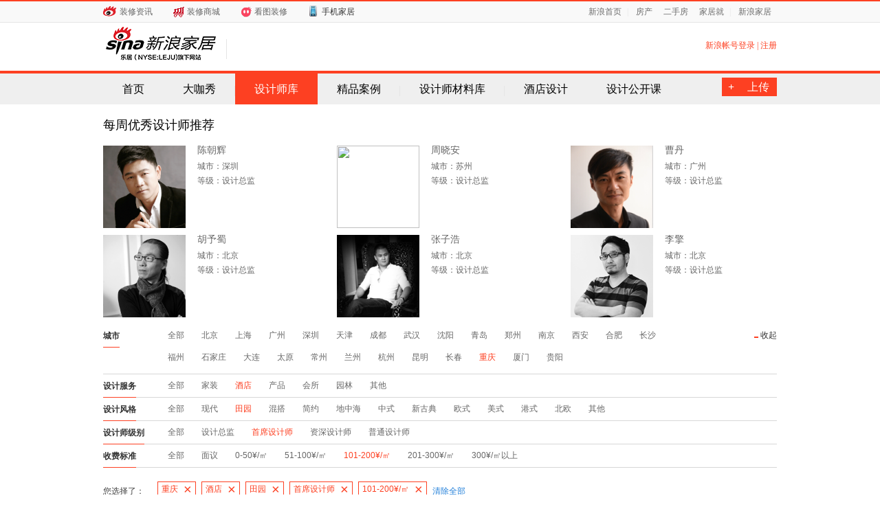

--- FILE ---
content_type: text/html; charset=utf-8
request_url: https://zx.jiaju.sina.com.cn/designer/shejishi/c5001-cs3-l3-s2-si9/
body_size: 6207
content:
<!DOCTYPE html>
<html>
<head>
    <meta http-equiv="Content-Type" content="text/html; charset=utf-8"/>
    <meta http-equiv="X-UA-Compatible" content="IE=edge,chrome=1">
    <title>重庆酒店田园首席设计师101-200¥/㎡设计师_重庆酒店田园首席设计师101-200¥/㎡设计师推荐</title>
<meta name="keywords" content="重庆酒店田园首席设计师101-200¥/㎡设计师,重庆酒店田园首席设计师101-200¥/㎡设计师,重庆酒店田园首席设计师101-200¥/㎡设计师哪里好"> 
<meta name="description" content="新浪家居装修设计师频道为您提供重庆室内酒店田园设计师案例,首席设计师101-200¥/㎡设计师介绍,重庆酒店田园首席设计师101-200¥/㎡设计师作品案例,帮您匹配合适的装修设计师.">
<meta name="WT.cg_s" content="nolog">
<link rel="canonical" href="{url_now}" />
    <!--用户登录标识-->
	<script type="text/javascript">
	var User = {status:"nologin"};	</script>
        <link rel="stylesheet" type="text/css"
          href="https://static.jiaju.com/jiaju/com/designer/css/common-min.css">
    <link rel="stylesheet" type="text/css"
          href="https://static.jiaju.com/jiaju/com/designer/css/sindex-min.css">

    <script type="text/javascript"
            src="https://static.jiaju.com/jiaju/com/js/dojquery-z-min.js"></script>
    <!-- <script type="text/javascript"
            src="https://i.house.sina.com.cn/js/sinasso.js"></script>-->

    <!--初始化城市 之前在设计师详情页里编写的， 具体用途不知道-->
    <script type="text/javascript"
            src="https://min-static.jiaju.com/static/site/asset/script/zx/js/setting-min.js"></script>

    <!--layout组件-->
    <script type="text/javascript"
            src="https://min-static.jiaju.com/static/dojquery-s/asset/ui/layerout/main-min.js"></script>

    <!--文本框操作-->
    <script type="text/javascript" src="https://min-static.jiaju.com/min/?f=static/site/asset/script/zx/js/common2016-min.js,static/site/asset/script/zx/js/input_change-min.js,static/site/asset/script/zx/js/sindex2016-min.js"></script>
    
    <link rel="stylesheet" href="https://jiaju.sina.com.cn/5892968984130955521/2016/0707/6156743916340445185.css">

</head>
<body>

<div id="topnav"><!-- 顶部导航 -->
	<div class="m950" style="width:980px; margin:0 auto">
		<div class="topnav-l">
			<a title="装修资讯" href="http://jiaju.sina.com.cn/">装修资讯</a>
			<a class="topnav-l-shop" title="装修商城" href="http://www.jiaju.com/">装修商城</a>
			<a class="topnav-l-bbs" title="看图装修" href="http://zx.jiaju.sina.com.cn/">看图装修</a>
			<span id="topnav-l-mobile">手机家居</span>
			<div id="topnav-l-mimg"><img class="topnav-l-mimg" src="http://src.house.sina.com.cn/imp/imp/deal/0f/99/a/a0fea83b4813aa728a18c3b101a_p1_mk1.png" /></div>
		</div>
		<div class="topnav-r">
			<a title="新浪首页" href="http://www.sina.com.cn/">新浪首页</a>|
			<a title="新浪房产" href="http://www.leju.com/">房产</a><a title="新浪二手房" href="http://esf.sina.com.cn/">二手房</a><a title="家居就商城" href="http://www.jiaju.com/">家居就</a>|
                        <a title="新浪家居" href="http://jiaju.sina.com.cn/">新浪家居</a>
		</div>
	</div>
</div>

<!--[if lt IE 9]>
<script type="text/javascript" src="//src.house.sina.com.cn/imp/imp/deal/f3/84/7/26edd83bf967a6717ceb4c779d2_p1_mk1.js"></script>
<![endif]--><div class="header m980 clearfix" id="logo">
    <div class="logo">
        <a title="sina" href="https://jiaju.sina.com.cn"><img
                src="https://src.leju.com/imp/imp/deal/03/93/5/051d77fcc8cf466e760f4c60_p24_mk24.png" alt=""></a>
    </div>
    <div class="mLine"></div>
    <div class="subLogo" style="position:relative;"><div id="b01" style="position: absolute;left: 105px;top: 9px;"></div></div>
		<div class="login-wraps right">
						<a rel="nofollow" href="javascript:;" id="open_login_layer_btn" class="nologin open_login_layer">新浪帐号登录</a>
			|
			<a href="https://my.leju.com/settings/register/indexview" target="_blank" class="nologin"   onclick="javascript:dcsMultiTrack('DCS.dcsuri','/tracelog.htm','DCS.act-jd','registration','DCS..content-jd','zhuangjia','DCS.type-jd','register ','WT.ti','注册')"  >注册</a>
					</div>
</div><!-- 导航 -->
<!-- 设计师频道导航 -->
<input type="hidden" name="navigate_designer" value="2"/>
<div class="module-nav">
    <div class="m980 clearfix">
        <ul class="left clearfix">
        	<li class="on" id="nav-shejishi-00"><a target="_self" href="http://designer.jiaju.sina.com.cn/">首页</a></li>
      <li><a target="_blank"  href="http://news.jiaju.sina.com.cn/list-jiaju-a8b55">大咖秀<span></span></a></li>
      <li id="nav-shejishi-02"><a target="_self"  href="http://zx.jiaju.sina.com.cn/designer/shejishi/">设计师库<span></span></a></li>
      <li id="nav-shejishi-03"><a target="_self"  href="http://zx.jiaju.sina.com.cn/designer/anli">精品案例<span></span></a></li>
      <li><a target="_blank"  href="http://jiancai.jiaju.sina.com.cn/">设计师材料库<span></span></a></li>
      <li id="nav-shejishi-05"><a target="_blank"  href="http://designer.jiaju.sina.com.cn/jiudian/">酒店设计</a><span></span></li>
      <li><a target="_blank"  href="http://jiaju.sina.com.cn/zt/CDOC/index.shtml">设计公开课</a><span></span></li>
<script>
//导航栏 tab 选中
(function(){
//window.onload = function () {
              
  var inputs = document.getElementsByName("navigate_designer");
  var vals = null;
   if (inputs && inputs[0]){
     vals = inputs[0].getAttribute('value');
   }
if ( vals && vals > 0){
  var id = 'nav-shejishi-0'+vals;
  var li = document.getElementById(id);
  if (li){
     li.setAttribute('class','on');
     document.getElementById('nav-shejishi-00').removeAttribute('class');
   }
}
//}
})();


</script>        </ul>
        <div class="right clearfix">
            <div class="upload">
                <a href="javascript:;">
                    <em class="plus_btn">+</em>
                    <em class="upload_btn">上传</em>
                </a>
                <ul class="ul_tip dpn">

                    
                                        <li>
                        <a class="upload_anli" href="javascript:;">上传案例</a><!-- /anli/add/ -->
                    </li>
                    <li>
                        <a class="upload_pic" href="javascript:;">上传美图</a><!-- /zhuanji/add/ -->
                    </li>
                                    </ul>
            </div>

        </div>

    </div>
</div>

<div class="s-container m980">
    <div class="s-recDesigner">
        <h2 class="s-recDesH clearfix">
            <span class="s-recDesT">每周优秀设计师推荐</span>
            <span class="s-recDesI right"><b class="s-prev"></b><b class="s-next"></b></span>
            <span class="s-recDesC right"><b></b>/<i></i></span>
        </h2>
        <!-- 每周优秀设计师推荐 -->
        <div class="s-recDesConOut"><ul  class="s-recDesCon clearfix">
<li>
                <a href="http://zx.jiaju.sina.com.cn/400312/" target="_blank"><img src="http://bjcache.house.sina.com.cn/zxjiaju/zx_user/1/201/180/400312?1434435603"></a><a class="left" href="javascript:;"></a>

                <div class="right">
                    <p class="s-recDesName"><a>陈朝辉</a></p>

                    <p class="s-recDesCity">城市：深圳</p>

                    <p class="s-recDesSum">等级：设计总监</p>
    </div>
            </li>
            <li>
                <a href="http://zx.jiaju.sina.com.cn/1856313/" target="_blank"><img src="http://bjcache.house.sina.com.cn/zxjiaju/zx_user/1/929/180/1856313?1434435529"></a><a class="left" href="javascript:;"></a>

                <div class="right">
                    <p class="s-recDesName"><a>周晓安</a></p>

                    <p class="s-recDesCity">城市：苏州</p>

                    <p class="s-recDesSum">等级：设计总监</p>
                </div>
            </li>
            <li>
                <a href="http://zx.jiaju.sina.com.cn/427931/" target="_blank"><img src="http://bjcache.house.sina.com.cn/zxjiaju/zx_user/1/214/180/427931?1434435497"></a><a class="left" href="javascript:;"></a>

                <div class="right">
                    <p class="s-recDesName"><a>曹丹 </a></p>

                    <p class="s-recDesCity">城市：广州</p>

                    <p class="s-recDesSum">等级：设计总监</p>
                </div>
            </li>
            <li>
                <a href="http://zx.jiaju.sina.com.cn/2377761/" target="_blank"><img src="http://bjcache.house.sina.com.cn/zxjiaju/zx_user/1/1189/180/2377761?1434435408"></a><a class="left" href="javascript:;"></a>

                <div class="right">
                    <p class="s-recDesName"><a>胡予蜀</a></p>

                    <p class="s-recDesCity">城市：北京</p>

                    <p class="s-recDesSum">等级：设计总监</p>
                </div>
            </li>
            <li>
                <a href="http://zx.jiaju.sina.com.cn/1913195/" target="_blank"><img src="http://bjcache.house.sina.com.cn/zxjiaju/zx_user/1/957/180/1913195?1434435409"></a><a class="left" href="javascript:;"></a>

                <div class="right">
                    <p class="s-recDesName"><a>张子浩</a></p>

                    <p class="s-recDesCity">城市：北京</p>

                    <p class="s-recDesSum">等级：设计总监</p>
                </div>
            </li>
            <li>
                <a href="http://zx.jiaju.sina.com.cn/2384122/" target="_blank"><img src="http://bjcache.house.sina.com.cn/zxjiaju/zx_user/1/1193/180/2384122?1434592469"></a><a href="http://zx.jiaju.sina.com.cn/400312/"></a><a class="left" href="javascript:;"></a>

                <div class="right">
                    <p class="s-recDesName"><a>李擎</a></p>

                    <p class="s-recDesCity">城市：北京</p>

                    <p class="s-recDesSum">等级：设计总监</p>
                </div>
            </li>
</ul></div>    </div>
    
    <div class="s-choseCity s-choseCondition"> 
		<b>城市</b>
		<ul class="clearfix">
		    <li><a class="" href="https://zx.jiaju.sina.com.cn/designer/shejishi/cs3-l3-s2-si9/">全部</a></li>
							<li><a class="" href="https://zx.jiaju.sina.com.cn/designer/shejishi/c1101-cs3-l3-s2-si9/">北京</a></li>
							<li><a class="" href="https://zx.jiaju.sina.com.cn/designer/shejishi/c3101-cs3-l3-s2-si9/">上海</a></li>
							<li><a class="" href="https://zx.jiaju.sina.com.cn/designer/shejishi/c4401-cs3-l3-s2-si9/">广州</a></li>
							<li><a class="" href="https://zx.jiaju.sina.com.cn/designer/shejishi/c4403-cs3-l3-s2-si9/">深圳</a></li>
							<li><a class="" href="https://zx.jiaju.sina.com.cn/designer/shejishi/c1201-cs3-l3-s2-si9/">天津</a></li>
							<li><a class="" href="https://zx.jiaju.sina.com.cn/designer/shejishi/c5101-cs3-l3-s2-si9/">成都</a></li>
							<li><a class="" href="https://zx.jiaju.sina.com.cn/designer/shejishi/c4201-cs3-l3-s2-si9/">武汉</a></li>
							<li><a class="" href="https://zx.jiaju.sina.com.cn/designer/shejishi/c2101-cs3-l3-s2-si9/">沈阳</a></li>
							<li><a class="" href="https://zx.jiaju.sina.com.cn/designer/shejishi/c3702-cs3-l3-s2-si9/">青岛</a></li>
							<li><a class="" href="https://zx.jiaju.sina.com.cn/designer/shejishi/c4101-cs3-l3-s2-si9/">郑州</a></li>
							<li><a class="" href="https://zx.jiaju.sina.com.cn/designer/shejishi/c3201-cs3-l3-s2-si9/">南京</a></li>
							<li><a class="" href="https://zx.jiaju.sina.com.cn/designer/shejishi/c6101-cs3-l3-s2-si9/">西安</a></li>
							<li><a class="" href="https://zx.jiaju.sina.com.cn/designer/shejishi/c3401-cs3-l3-s2-si9/">合肥</a></li>
							<li><a class="" href="https://zx.jiaju.sina.com.cn/designer/shejishi/c4301-cs3-l3-s2-si9/">长沙</a></li>
							<li><a class="" href="https://zx.jiaju.sina.com.cn/designer/shejishi/c3501-cs3-l3-s2-si9/">福州</a></li>
							<li><a class="" href="https://zx.jiaju.sina.com.cn/designer/shejishi/c1301-cs3-l3-s2-si9/">石家庄</a></li>
							<li><a class="" href="https://zx.jiaju.sina.com.cn/designer/shejishi/c2102-cs3-l3-s2-si9/">大连</a></li>
							<li><a class="" href="https://zx.jiaju.sina.com.cn/designer/shejishi/c1401-cs3-l3-s2-si9/">太原</a></li>
							<li><a class="" href="https://zx.jiaju.sina.com.cn/designer/shejishi/c3204-cs3-l3-s2-si9/">常州</a></li>
							<li><a class="" href="https://zx.jiaju.sina.com.cn/designer/shejishi/c6201-cs3-l3-s2-si9/">兰州</a></li>
							<li><a class="" href="https://zx.jiaju.sina.com.cn/designer/shejishi/c3301-cs3-l3-s2-si9/">杭州</a></li>
							<li><a class="" href="https://zx.jiaju.sina.com.cn/designer/shejishi/c5301-cs3-l3-s2-si9/">昆明</a></li>
							<li><a class="" href="https://zx.jiaju.sina.com.cn/designer/shejishi/c2201-cs3-l3-s2-si9/">长春</a></li>
							<li><a class="active" href="https://zx.jiaju.sina.com.cn/designer/shejishi/c5001-cs3-l3-s2-si9/">重庆</a></li>
							<li><a class="" href="https://zx.jiaju.sina.com.cn/designer/shejishi/c3502-cs3-l3-s2-si9/">厦门</a></li>
							<li><a class="" href="https://zx.jiaju.sina.com.cn/designer/shejishi/c5201-cs3-l3-s2-si9/">贵阳</a></li>
					</ul> 
	    <span class="s-open s-cityControl s-more"><i></i>更多</span>
	</div>
	<div class="s-designService s-choseCondition"> 
		<b>设计服务</b>
		<ul class="clearfix">
            <li><a class="" href="https://zx.jiaju.sina.com.cn/designer/shejishi/c5001-cs3-l3-s2/">全部</a></li>
							<li><a class="" href="https://zx.jiaju.sina.com.cn/designer/shejishi/c5001-cs3-l3-s2-si8/">家装</a></li>
							<li><a class="active" href="https://zx.jiaju.sina.com.cn/designer/shejishi/c5001-cs3-l3-s2-si9/">酒店</a></li>
							<li><a class="" href="https://zx.jiaju.sina.com.cn/designer/shejishi/c5001-cs3-l3-s2-si10/">产品</a></li>
							<li><a class="" href="https://zx.jiaju.sina.com.cn/designer/shejishi/c5001-cs3-l3-s2-si11/">会所</a></li>
							<li><a class="" href="https://zx.jiaju.sina.com.cn/designer/shejishi/c5001-cs3-l3-s2-si12/">园林</a></li>
							<li><a class="" href="https://zx.jiaju.sina.com.cn/designer/shejishi/c5001-cs3-l3-s2-si13/">其他</a></li>
					</ul> 
	</div>
	<div class="s-designStyle s-choseCondition"> 
		<b>设计风格</b>
		<ul class="clearfix">
            <li><a class="" href="https://zx.jiaju.sina.com.cn/designer/shejishi/c5001-cs3-l3-si9/">全部</a></li>
							<li><a class="" href="https://zx.jiaju.sina.com.cn/designer/shejishi/c5001-cs3-l3-s1-si9/">现代</a></li>
							<li><a class="active" href="https://zx.jiaju.sina.com.cn/designer/shejishi/c5001-cs3-l3-s2-si9/">田园</a></li>
							<li><a class="" href="https://zx.jiaju.sina.com.cn/designer/shejishi/c5001-cs3-l3-s3-si9/">混搭</a></li>
							<li><a class="" href="https://zx.jiaju.sina.com.cn/designer/shejishi/c5001-cs3-l3-s4-si9/">简约</a></li>
							<li><a class="" href="https://zx.jiaju.sina.com.cn/designer/shejishi/c5001-cs3-l3-s5-si9/">地中海</a></li>
							<li><a class="" href="https://zx.jiaju.sina.com.cn/designer/shejishi/c5001-cs3-l3-s6-si9/">中式</a></li>
							<li><a class="" href="https://zx.jiaju.sina.com.cn/designer/shejishi/c5001-cs3-l3-s7-si9/">新古典</a></li>
							<li><a class="" href="https://zx.jiaju.sina.com.cn/designer/shejishi/c5001-cs3-l3-s8-si9/">欧式</a></li>
							<li><a class="" href="https://zx.jiaju.sina.com.cn/designer/shejishi/c5001-cs3-l3-s9-si9/">美式</a></li>
							<li><a class="" href="https://zx.jiaju.sina.com.cn/designer/shejishi/c5001-cs3-l3-s10-si9/">港式</a></li>
							<li><a class="" href="https://zx.jiaju.sina.com.cn/designer/shejishi/c5001-cs3-l3-s11-si9/">北欧</a></li>
							<li><a class="" href="https://zx.jiaju.sina.com.cn/designer/shejishi/c5001-cs3-l3-s12-si9/">其他</a></li>
					</ul> 
	</div>
	<div class="s-designStyleDegree s-choseCondition"> 
		<b>设计师级别</b>
		<ul class="clearfix">
            <li><a class="" href="https://zx.jiaju.sina.com.cn/designer/shejishi/c5001-cs3-s2-si9/">全部</a></li>
							<li><a class="" href="https://zx.jiaju.sina.com.cn/designer/shejishi/c5001-cs3-l4-s2-si9/">设计总监</a></li>
							<li><a class="active" href="https://zx.jiaju.sina.com.cn/designer/shejishi/c5001-cs3-l3-s2-si9/">首席设计师</a></li>
							<li><a class="" href="https://zx.jiaju.sina.com.cn/designer/shejishi/c5001-cs3-l2-s2-si9/">资深设计师</a></li>
							<li><a class="" href="https://zx.jiaju.sina.com.cn/designer/shejishi/c5001-cs3-l1-s2-si9/">普通设计师</a></li>
					</ul> 
	</div>
	<div class="s-chargSt s-choseCondition"> 
		<b>收费标准</b>
		<ul class="clearfix">
            <li><a class="" href="https://zx.jiaju.sina.com.cn/designer/shejishi/c5001-l3-s2-si9/">全部</a></li>
							<li><a class="" href="https://zx.jiaju.sina.com.cn/designer/shejishi/c5001-cs0-l3-s2-si9/">面议</a></li>
							<li><a class="" href="https://zx.jiaju.sina.com.cn/designer/shejishi/c5001-cs1-l3-s2-si9/">0-50¥/㎡</a></li>
							<li><a class="" href="https://zx.jiaju.sina.com.cn/designer/shejishi/c5001-cs2-l3-s2-si9/">51-100¥/㎡</a></li>
							<li><a class="active" href="https://zx.jiaju.sina.com.cn/designer/shejishi/c5001-cs3-l3-s2-si9/">101-200¥/㎡</a></li>
							<li><a class="" href="https://zx.jiaju.sina.com.cn/designer/shejishi/c5001-cs4-l3-s2-si9/">201-300¥/㎡</a></li>
							<li><a class="" href="https://zx.jiaju.sina.com.cn/designer/shejishi/c5001-cs5-l3-s2-si9/">300¥/㎡以上</a></li>
					</ul> 
	</div>
	 
		<div class="s-chosenCon">
	        <label>您选择了：</label>
	        	                <a class="s-selected" href="https://zx.jiaju.sina.com.cn/designer/shejishi/cs3-l3-s2-si9/">
		                <b>重庆</b>
		                <span>×</span>
	                </a>
	        	        	                <a class="s-selected" href="https://zx.jiaju.sina.com.cn/designer/shejishi/c5001-cs3-l3-s2/">
		                <b>酒店</b>
		                <span>×</span>
	                </a>
	        	        	                <a class="s-selected" href="https://zx.jiaju.sina.com.cn/designer/shejishi/c5001-cs3-l3-si9/">
		                <b>田园</b>
		                <span>×</span>
	                </a>
	        	        	                <a class="s-selected" href="https://zx.jiaju.sina.com.cn/designer/shejishi/c5001-cs3-s2-si9/">
		                <b>首席设计师</b>
		                <span>×</span>
	                </a>
	        	        	                <a class="s-selected" href="https://zx.jiaju.sina.com.cn/designer/shejishi/c5001-l3-s2-si9/">
		                <b>101-200¥/㎡</b>
		                <span>×</span>
	                </a>
	           
	        <a class="s-clearAll" href="https://zx.jiaju.sina.com.cn/designer/shejishi/">清除全部</a>       
	        <!--<strong class="right">共<span></span>位设计师为您服务</strong>-->
	        <span class="s-triangle"></span>
	    </div>
        
    <div class="s-designLists">
    	    		<div class="nothing_box">
				<i></i>
				暂无数据
			</div>
    	    	    </div>
    
    <div class="s-pagination">
    		</div>
</div>
<div class="module-footer-wrap">
<div class="copy">
    <div>
        <a rel="nofollow" href="//bj.leju.com/sina-leju/lj_about.shtml" target="_blank">乐居简介</a> ┊
        <a rel="nofollow" href="//bj.leju.com/sina-leju/lj_english.html" target="_blank">About Leju</a> ┊
        <a rel="nofollow" href="//bj.leju.com/sina-leju/lj_contact.html" target="_blank">联系我们</a> ┊
        <a rel="nofollow" href="//bj.leju.com/sina-leju/lj_lawyer.html"  target="_blank">网站律师</a> ┊
        <a rel="nofollow" href="//help.sina.com.cn/"  target="_blank">产品答疑</a> ┊
    <span class="bottom-pop">
    <a href="http://www.bjxfj.gov.cn"><img src="//src.house.sina.com.cn/imp/imp/deal/88/a2/a/9322189d667f319584d2906e38f_p1_mk1.png" style="position: absolute;top: 10px;left: -700px;height:100px;"></a>
    <span id="jjAll">全国家居站</span>
    <div style="display:none;" id="bottom-pop-box">
    <ul class="clearfix" id="JJ_FootMap">
        
                            <li><a href="//jiaju.sina.com.cn/" target="_blank">全国家居</a></li>
                             <li><a href="//sh.jiaju.sina.com.cn/" target="_blank">上海家居</a></li>
                             <li><a href="//gz.jiaju.sina.com.cn/" target="_blank">广州家居</a></li>
                             <li><a href="//sz.jiaju.sina.com.cn/" target="_blank">深圳家居</a></li>
                             <li><a href="//tj.jiaju.sina.com.cn/" target="_blank">天津家居</a></li>
                             <li><a href="//cd.jiaju.sina.com.cn/" target="_blank">成都家居</a></li>
                             <li><a href="//wh.jiaju.sina.com.cn/" target="_blank">武汉家居</a></li>
                             <li><a href="//cc.jiaju.sina.com.cn/" target="_blank">长春家居</a></li>
                             <li><a href="//hz.jiaju.sina.com.cn/" target="_blank">杭州家居</a></li>
                             <li><a href="//nj.jiaju.sina.com.cn/" target="_blank">南京家居</a></li>
                             <li><a href="//cq.jiaju.sina.com.cn/" target="_blank">重庆家居</a></li>
                             <li><a href="//kunming.jiaju.sina.com.cn/" target="_blank">昆明家居</a></li>
                             <li><a href="//hf.jiaju.sina.com.cn/" target="_blank">合肥家居</a></li>
                             <li><a href="//dl.jiaju.sina.com.cn/" target="_blank">大连家居</a></li>
                             <li><a href="//cs.jiaju.sina.com.cn/" target="_blank">长沙家居</a></li>
                             <li><a href="//chengde.jiaju.sina.com.cn/" target="_blank">承德家居</a></li>
                             <li><a href="//gy.jiaju.sina.com.cn/" target="_blank">贵阳家居</a></li>
                             <li><a href="//lanzhou.jiaju.sina.com.cn/" target="_blank">兰州家居</a></li>
                             <!--<li><a href="//nanning.jiaju.sina.com.cn/" target="_blank">南宁家居</a></li>-->
                             <li><a href="//nb.jiaju.sina.com.cn/" target="_blank">宁波家居</a></li>
                             <li><a href="//sjz.jiaju.sina.com.cn/" target="_blank">石家庄家居</a></li>
                             <li><a href="//shanxi.jiaju.sina.com.cn/" target="_blank">太原家居</a></li>
                             <li><a href="//xian.jiaju.sina.com.cn/" target="_blank">西安家居</a></li>
                             <li><a href="//xm.jiaju.sina.com.cn/" target="_blank">厦门家居</a></li>
                             <li><a href="//qd.jiaju.sina.com.cn/" target="_blank">青岛家居</a></li>
                             <li><a href="//zz.jiaju.sina.com.cn/" target="_blank">郑州家居</a></li>
                             <li><a href="//ya.jiaju.sina.com.cn/" target="_blank">延安家居</a></li>
                             <!-- <li><a href="//pds.jiaju.sina.com.cn/" target="_blank">平顶山家居</a></li>
                             <li><a href="//luoyang.jiaju.sina.com.cn/" target="_blank">洛阳家居</a></li>
                             <li><a href="//smx.jiaju.sina.com.cn/" target="_blank">三门峡家居</a></li>
                             <li><a href="//wlmq.jiaju.sina.com.cn/" target="_blank">乌鲁木齐家居</a></li> -->
                             <li><a href="//sy.jiaju.sina.com.cn/" target="_blank">沈阳家居</a></li>
                             <!-- <li><a href="//bole.jiaju.sina.com.cn/" target="_blank">博乐家居</a></li> -->
                             <li><a href="//yanjiao.jiaju.sina.com.cn/" target="_blank">燕郊家居</a></li>
                             <li><a href="//jj.jiaju.sina.com.cn/" target="_blank">九江家居</a></li>
    
    
    
    </ul>
    <div class="bottom-pop-horn"></div>
    </div>
    <img class="bottom-mimg" src="//src.house.sina.com.cn/imp/imp/deal/62/f5/7/c75a16f5481e5080f591d592b8e_p1_mk1.png" style="margin-left:50px">
    </span>
    </div>
    <p class="hot-search-links"><a href="//zq.jiaju.sina.com.cn/" target="_blank">热门家居推荐</a>：<a href="//zq.jiaju.sina.com.cn/A1/">A</a><a href="//zq.jiaju.sina.com.cn/B1/">B</a><a href="//zq.jiaju.sina.com.cn/C1/">C</a><a href="//zq.jiaju.sina.com.cn/D1/">D</a><a href="//zq.jiaju.sina.com.cn/E1/">E</a><a href="//zq.jiaju.sina.com.cn/F1/">F</a><a href="//zq.jiaju.sina.com.cn/G1/">G</a><a href="//zq.jiaju.sina.com.cn/H1/">H</a><a href="//zq.jiaju.sina.com.cn/I1/">I</a><a href="//zq.jiaju.sina.com.cn/J1/">J</a><a href="//zq.jiaju.sina.com.cn/K1/">K</a><a href="//zq.jiaju.sina.com.cn/L1/">L</a><a href="//zq.jiaju.sina.com.cn/M1/">M</a><a href="//zq.jiaju.sina.com.cn/N1/">N</a><a href="//zq.jiaju.sina.com.cn/O1/">O</a><a href="//zq.jiaju.sina.com.cn/P1/">P</a><a href="//zq.jiaju.sina.com.cn/Q1/">Q</a><a href="//zq.jiaju.sina.com.cn/R1/">R</a><a href="//zq.jiaju.sina.com.cn/S1/">S</a><a href="//zq.jiaju.sina.com.cn/T1/">T</a><a href="//zq.jiaju.sina.com.cn/U1/">U</a><a href="//zq.jiaju.sina.com.cn/V1/">V</a><a href="//zq.jiaju.sina.com.cn/W1/">W</a><a href="//zq.jiaju.sina.com.cn/X1/">X</a><a href="//zq.jiaju.sina.com.cn/Y1/">Y</a><a href="//zq.jiaju.sina.com.cn/Z1/">Z</a><a href="//zq.jiaju.sina.com.cn/091/">0-9</a>&nbsp; 
    </p>
    <p>
    <a href="//jiaju.sina.com.cn/products/jiaju/">家具</a>
    <a href="//hongmu.jiaju.sina.com.cn/">红木</a>
    <a href="//jiaju.sina.com.cn/products/yigui/">衣柜</a>
    <a href="//jiaju.sina.com.cn/products/diban/">地板</a>
    <a href="//jiaju.sina.com.cn/products/cizhuan/">瓷砖</a>
    <a href="//jiaju.sina.com.cn/products/taociweiyu/">卫浴</a>
    <a href="//jiaju.sina.com.cn/products/chugui/">橱柜</a>
    <a href="//jiaju.sina.com.cn/products/menchuang/">门窗</a>
    <a href="//jiaju.sina.com.cn/products/tuliao/">涂料</a>
    <a href="//jiaju.sina.com.cn/products/bizhi/">壁纸</a>
    <a href="//jiaju.sina.com.cn/products/zhaoming/">照明</a>
    <a href="//jiaju.sina.com.cn/products/kaiguan/">开关</a>
    <a href="//jiaju.sina.com.cn/products/chufang/">厨房</a>
    <a href="//sh.jiaju.sina.com.cn/products/reshuiqi/">热水器</a>
    <a href="//jiaju.sina.com.cn/products/jiafang/">家纺</a>
    <a href="//www.jiaju.com/">家具网上商城</a></p>
    
    <p>Copyright @ 1996 - 2022LEJU Corporation, All Rights Reserved</p>
    <div class="brand_logo">
       
        <script type="text/javascript">
            (function () { document.getElementById('___szfw_logo___').oncontextmenu = function () { return false; } })();
        </script>
       
        <script type="text/javascript">
            (function () { document.getElementById('___szfw_logo_315___').oncontextmenu = function () { return false; } })();
        </script>
    </div>
    <p>乐居房产\家居产品用户服务、产品咨询购买、技术服务热线：400-606-6969   广告业务洽谈：010-58951701 </p>
    </div>
    
    <script src="//jiaju.sina.com.cn/686/js/JJ_FootMap201209.js" charset="utf-8"></script>
    
    <!--//2016 ssologin s-->
    <script src="//jiaju.sina.com.cn/5892969810001996304/2016/0928/sinalogin.js"></script>
    <script charset="utf-8" type="text/javascript" src="//jiaju.sina.com.cn/2017/sso/js/ssodialoglogin.js"> </script>
    <!--//2016 ssologin e--></div>

<!-- WebTrends统计代码 -->
<!-- START OF SmartSource Data Collector TAG -->

<!-- END OF SmartSource Data Collector TAG -->

<!-- GA统计代码 -->
<script>
  (function(i,s,o,g,r,a,m){i['GoogleAnalyticsObject']=r;i[r]=i[r]||function(){
  (i[r].q=i[r].q||[]).push(arguments)},i[r].l=1*new Date();a=s.createElement(o),
  m=s.getElementsByTagName(o)[0];a.async=1;a.src=g;m.parentNode.insertBefore(a,m)
  })(window,document,'script','//www.google-analytics.com/analytics.js','ga');

  ga('create', 'UA-36015251-1', 'auto');
  ga('require', 'displayfeatures');
  ga('send', 'pageview');
</script>
<!--腾讯通 统计 -->
<script src="https://jiaju.sina.com.cn/5892969810001996304/2016/11/trafficStatistics.js"></script>

<script type="text/javascript" src="https://cdn.leju.com/lejuTj/lejuTj.js"></script>
<!--sitemap-->
<script>
    (function(){
        var bp = document.createElement('script');
        var curProtocol = window.location.protocol.split(':')[0];
        if (curProtocol === 'https') {
            bp.src = 'https://zz.bdstatic.com/linksubmit/push.js';
        }
        else {
            bp.src = 'https://push.zhanzhang.baidu.com/push.js';
        }
        var s = document.getElementsByTagName("script")[0];
        s.parentNode.insertBefore(bp, s);
    })();
</script>
<!--sitemap end-->
</body>
</html>

--- FILE ---
content_type: text/css
request_url: https://static.jiaju.com/jiaju/com/designer/css/common-min.css
body_size: 2927
content:
body,h1,h2,h3,h4,h5,h6,dl,dt,dd,ul,ol,li,table,th,td,p,blockquote,pre,form,fieldset,legend,hr,img{margin:0;padding:0;border:0;}article,aside,dialog,footer,header,section,footer,nav,figure,menu{display:block;}em,i,cite{font-style:normal;}body{background:#fff;font-size:12px;font-family:simsun;color:#666;}h1,h2,h3,h4,h5,h6{font-weight:normal;font-size:12px;}ul,ol{list-style-type:none;}select,input,textarea,img{vertical-align:middle;padding:0;margin:0;line-height:1.5;}botton{cursor:pointer;}:focus{outline:0;}::-moz-placeholder{font-size:12px;color:#aaa;opacity:1;}::-webkit-input-placeholder{font-size:12px;color:#aaa;}::-ms-placeholder{font-size:12px;color:#aaa;}.input_placeholder{font-size:12px;color:#aaa;position:absolute;margin:5px 0 0 6px;cursor:text;z-index:1;}.overflow{overflow:hidden;}.overflow_x{overflow_y:auto;overflow_x:hidden;}.overflow_y{overflow_x:auto;overflow_y:hidden;}.clearfix:after{content:".";display:block;height:0;clear:both;visibility:hidden;}.clearfix{display:inline-block;}* html .clearfix{height:1%;}.clearfix{display:block;}.clear{clear:both;}.clea{clear:both;height:0;overflow:hidden;}.left{float:left;}.right{float:right;}.relative{position:relative;}.absolute{position:absolute;}.cursor{cursor:pointer;}div{word-break:break-all;}table{table-layout:nowrap;border-collapse:collapse;}.search_h1{height:0;overflow:hidden;font-size:0;}.zi1{z-index:1;}.zi2{z-index:2;}.zi3{z-index:3;}.tal{text-align:left;}.tar{text-align:right;}.tac{text-align:center;}.valigin_m{vertical-align:middle;}.dpn{display:none;}.dpb{display:block;}.dpib{display:inline-block;}.dpi{display:inline;}.wa{width:auto;}a{color:#666;text-decoration:none;}.fhover{color:#fb4460;}.m980{width:980px;margin:0 auto;}.m960{width:960px;margin:0 auto;}.logo{width:160px;height:50px;padding:4px 15px 9px 4px;float:left;}.mLine{width:0;height:29px;margin-top:22px;border-left:1px #e5e5e5 solid;overflow:hidden;float:left;}.subLogo{background:url(http://static.jiaju.com/jiaju/com/designer/images/pic_sjs.png) no-repeat 10px 24px;padding-left:115px;width:166px;height:29px;padding-top:25px;background-repeat:no-repeat;background-position:10px 24px;float:left;}.module-nav{height:45px;border-top:4px solid #fd4022;background-color:#efefef;line-height:45px;}.module-nav ul.left li.on{background-color:#fd4022;}.module-nav ul.left li.on a{color:#fff;}.module-nav ul.left li a{font-size:16px;color:#000;font-family:"microsoft yahei";position:relative;}.module-nav ul.left li a span{width:0;height:15px;border-left:1px #e5e5e5 solid;overflow:hidden;float:left;position:absolute;top:4px;right:-28px;overflow:hidden;}.module-nav ul.left li{float:left;padding:0 28px;height:45px;}#topnav{top:0;left:0;position:fixed;}#topnav{height:37px;line-height:37px;background-color:#efefef;border-top:2px solid #fd4022;border-bottom:1px #d2d2d2 solid;text-align:center;width:100%;z-index:100;}#topnav .nav_left{float:left;width:595px;}#topnav .nav_left ul li{float:left;padding:0 12px;}#topnav .nav_left ul li a{display:inline-block;font-size:16px;font-family:'microsoft yahei';color:#010000;}#topnav .nav_left ul li i{display:inline-block;margin:0 15px 0 8px;vertical-align:top;color:#dfdfdf;}#topnav .nav_left li .first{background:url(http://static.jiaju.com/jiaju/com/zx/images/common/icon.jpg) no-repeat;width:25px;height:25px;line-height:25px;display:inline-block;vertical-align:top;margin-top:7px;margin-right:5px;}#topnav .nav_left li .home{display:inline-block;margin-top:0;vertical-align:top;}#topnav .nav_right{float:left;margin-left:10px;_margin-left:3px;}#topnav .nav_right .search{border:1px solid #e3e5e6;background:#fff;width:190px;height:28px;line-height:28px;vertical-align:top;margin-top:3px;float:left;position:relative;}#topnav .nav_right .search_input{width:160px;float:left;border:0 none;padding-left:3px;vertical-align:top;margin-top:7px;*margin-top:5px;}#topnav .nav_right .search ul{background:#fff;border:1px solid #f0f0f0;position:absolute;top:28px;left:-1px;width:190px;z-index:20;}#topnav .nav_right .search ul li{border-bottom:1px solid #e6e6e6;text-align:left;}#topnav .nav_right .search ul li a{color:#333;padding-left:10px;display:inline-block;width:180px;}#topnav .nav_right .search ul li a:hover{color:#fff;background:#fd4022;}#topnav .nav_right .search ul li .ahover{color:#fff;background:#fd4022;}#topnav .nav_right .search ul li em{color:#fd4022;}#topnav .nav_right .search ul li a:hover em,#topnav .nav_right .search ul li .ahover em{color:#fff;}#topnav .nav_right .search_btn{float:right;background:url(http://static.jiaju.com/jiaju/com/zx/images/common/icon.jpg) no-repeat -30px 0;width:25px;height:25px;display:inline-block;border:0 none;vertical-align:top;margin-top:4px;}#topnav .nav_right .upload{float:left;font-weight:bold;line-height:27px;margin-top:4px;text-align:center;vertical-align:top;font-size:16px;margin-left:10px;position:relative;}#topnav .nav_right .plus_btn{background:#fd4022;border-right:1px solid #e3391f;width:26px;height:27px;color:#fff;display:inline-block;margin-right:-9px;}#topnav .nav_right .upload_btn{background:#fd4022;color:#fff;display:inline-block;width:55px;height:27px;font-family:'microsoft yahei';font-weight:normal;line-height:27px;vertical-align:top;}#topnav .nav_right .ul_tip{background:#fff;border:1px solid #f0f0f0;position:absolute;top:27px;left:-1px;width:82px;font-weight:normal;font-size:12px;z-index:20;}#topnav .nav_right .ul_tip li{border-bottom:1px solid #e6e6e6;text-align:left;}#topnav .nav_right .ul_tip li a{color:#333;padding-left:10px;display:inline-block;width:72px;}#topnav .nav_right .ul_tip li a:hover{color:#fff;background:#fd4022;}#topnav .nav_right .user_state{float:left;margin-left:10px;color:#fd4022;}#topnav .nav_right .user_state .nologin{color:#fd4022;}#topnav .nav_right .user_state .nologin:hover{color:#fd4022;}#topnav .nav_right .user_state i{color:#fd4022;}#topnav .nav_right .login_state{float:left;margin-left:10px;color:#fd4022;}#topnav .nav_right .login_state .message{background:url(http://static.jiaju.com/jiaju/com/zx/images/common/email.jpg) no-repeat center center;padding:8px;margin-top:5px;margin-left:-5px;width:20px;height:16px;display:inline-block;position:relative;float:left;cursor:pointer;}#topnav .nav_right .login_state .message:hover{background:#fff url(http://static.jiaju.com/jiaju/com/zx/images/common/email.jpg) no-repeat center center;}#topnav .nav_right .login_state .message_6hover{background:#fff url(http://static.jiaju.com/jiaju/com/zx/images/common/email.jpg) no-repeat center center;}#topnav .nav_right .login_state .message .ul_tip{background:#fff;border:1px solid #F0F0F0;font-size:12px;font-weight:normal;left:-65px;position:absolute;top:26px;width:100px;z-index:20;}#topnav .nav_right .login_state .message .ul_tip li{border-bottom:1px solid #e6e6e6;text-align:left;}#topnav .nav_right .login_state .message .ul_tip li a{color:#333;padding-left:10px;display:inline-block;width:90px;}#topnav .nav_right .login_state .message .ul_tip li a:hover{color:#fff;background:#fd4022;}#topnav .nav_right .login_state .avatar{width:30px;height:30px;display:inline-block;vertical-align:top;padding:3px;margin-top:1px;position:relative;float:left;cursor:pointer;}#topnav .nav_right .login_state .avatar img{height:30px;line-height:30px;vertical-align:top;width:30px;}#topnav .nav_right .login_state .avatar:hover{background:#fff;}#topnav .nav_right .login_state .avatar_6hover{background:#fff;}#topnav .nav_right .login_state .avatar .ul_tip{background:#FFF;border:1px solid #F0F0F0;font-size:12px;font-weight:normal;left:-50px;position:absolute;top:33px;width:84px;z-index:20;}#topnav .nav_right .login_state .avatar .ul_tip li{border-bottom:1px solid #e6e6e6;text-align:left;}#topnav .nav_right .login_state .avatar .ul_tip li a{color:#333;padding-left:10px;display:inline-block;width:74px;}#topnav .nav_right .login_state .avatar .ul_tip li a:hover{color:#fff;background:#fd4022;}#userName{color:#333;}.s-pagination{font-family:arial;color:#000;margin:48px 0 120px;text-align:right;}.s-pagination .s-pageNum{text-align:center;padding:6px 8px;background:#e5e5e5;margin-left:3px;}.s-pagination .s-pageNum.current{background:#fd4022;color:#fff;}.s-pagePrev{margin-right:4px;}.s-pageNext{margin-left:4px;margin-right:4px;}.s-pagePrev,.s-pageNext{color:#000;}#stopnav{color:#e5e5e5;height:30px;line-height:30px;background-color:#f9f9f9;border-bottom:1px #e5e5e5 solid;font-family:Arial;}#stopnav .topnav-l{width:367px;float:left;position:relative;}#stopnav .topnav-r{width:583px;float:right;text-align:right;}#stopnav .topnav-l a{padding-left:24px;margin-right:20px;float:left;display:inline;background:url(http://src.house.sina.com.cn/imp/imp/deal/05/f1/e/31c2fa40c05e0e17820c1862_p1_mk1.png) 0 7px no-repeat;}#stopnav .topnav-l span{padding-left:24px;float:left;display:inline;background:url(http://cache.house.sina.com.cn/css/house/images/index/all_icon.png?0407) 1px -176px no-repeat;color:#333;cursor:pointer;}#stopnav .topnav-l .topnav-l-mimg{position:absolute;top:25px;left:270px;z-index:9999;line-height:0;width:98px;height:103px;}#stopnav .topnav-l #topnav-l-mimg{display:none;}#stopnav .topnav-l .topnav-l-shop{background-position:0 -25px;}#stopnav .topnav-l .topnav-l-bbs{background-position:0 -57px;}#stopnav .topnav-r a{color:#6d6d6d;padding:0 8px 0 8px;display:inline-block;}#stopnav .topnav-r span{height:30px;display:inline-block;}#stopnav .topnav-r .topnav-reg{color:#fff;line-height:17px;width:38px;height:17px;text-align:center;padding:0;display:inline-block;background-color:#d61213;margin-top:7px;}#stopnav .topnav-r .topnav-sig{line-height:30px;width:84px;height:30px;padding:0;display:inline-block;overflow:hidden;}#logo{position:relative;z-index:2;margin-bottom:5px;margin-top:10px;}#stopnav .topnav-r .topnav-reg:hover{color:#fff;}#logo .city-txt a:hover,#nav .trade a:hover,#nav .nav a:hover,#topnav a:hover{color:#b70000;}.module-footer-wrap{border-top:1px solid #E0E0E0;}.module-footer-wrap .copy-top{padding:15px 0 35px;background:#EDEDED;border-top:1px solid #FFF;}.module-footer-wrap .copy-top .inner{width:980px;margin:0 auto;position:relative;}.module-footer-wrap .copy-top .inner .tel{font-family:"microsoft yahei";position:absolute;left:780px;top:10px;width:170px;}.module-footer-wrap .copy-top .inner .tel .t{color:#666;font-size:16px;padding-bottom:4px;display:inline-block;}.module-footer-wrap .copy-top .inner .tel .n{color:#D70000;font-size:22px;}.module-footer-wrap .copy-top li{float:left;width:160px;}.module-footer-wrap .copy-top h4{height:44px;overflow:hidden;color:#666;font-weight:bold;font-size:16px;}.module-footer-wrap .copy-top h4 i{font-weight:normal;vertical-align:middle;font-size:34px;font-family:Arial,Helvetica,sans-serif;}.module-footer-wrap .copy-top p{padding-left:11px;line-height:24px;}.module-footer-wrap .copy-top li .sina{background:url(http://static.jiaju.com/jiaju/com/zx/images/common/ft.gif) no-repeat 0 2px;padding:3px 0 3px 24px;}.module-footer-wrap .copy-top li .weixin{background:url(http://static.jiaju.com/jiaju/com/zx/images/common/ft.gif) no-repeat 0 -24px;padding:3px 0 3px 24px;}.module-footer-wrap .copy{border-top:1px solid #D2D2D2;position:relative;z-index:2;color:#666;text-align:center;line-height:24px;padding:10px 200px 25px 0;background-color:#EDEDED;}.module-footer-wrap .copy a{color:#666;margin:0 4px 0 8px;}.module-footer-wrap .return-top ul li a:hover,.module-footer-wrap .coop-con a:hover,.module-footer-wrap .copy a:hover{color:#b70000;}.module-footer-wrap .bottom-pop{color:#333;cursor:pointer;display:inline-block;position:relative;}.module-footer-wrap .bottom-mimg{left:80px;position:absolute;top:-7px;}#topnav #userName{color:#333;}#topnav{color:#e5e5e5;height:30px;line-height:30px;background-color:#f9f9f9;border-bottom:1px #e5e5e5 solid;}#topnav.topnav{height:40px;line-height:40px;}#topnav .topnav-l{width:367px;float:left;position:relative;}#topnav .topnav-r{width:583px;float:right;text-align:right;}#topnav .topnav-l a{padding-left:24px;margin-right:26px;float:left;display:inline;background:url(http://src.house.sina.com.cn/imp/imp/deal/05/f1/e/31c2fa40c05e0e17820c1862_p1_mk1.png) 0 7px no-repeat;}#topnav .topnav-l span{padding-left:24px;float:left;display:inline;background:url(http://cache.house.sina.com.cn/css/house/images/index/all_icon.png?0407) 1px -176px no-repeat;color:#333;cursor:pointer;}#topnav .topnav-l .topnav-l-mimg{position:absolute;top:25px;left:297px;z-index:9999;line-height:0;width:98px;height:103px;}#topnav .topnav-l #topnav-l-mimg{display:none;}#topnav .topnav-l .topnav-l-shop{background-position:0 -25px;}#topnav .topnav-l .topnav-l-bbs{background-position:0 -57px;}#topnav .topnav-r a{color:#6d6d6d;padding:0 8px 0 8px;display:inline-block;}#topnav .topnav-r span{display:inline-block;}#topnav .topnav-r .topnav-reg{color:#fff;line-height:17px;width:38px;height:17px;text-align:center;padding:0;display:inline-block;background-color:#d61213;margin-top:7px;}#topnav .topnav-r .topnav-sig{line-height:30px;width:84px;height:30px;padding:0;display:inline-block;overflow:hidden;}#topnav .topnav-r .topnav-reg:hover{color:#fff;}#logo .city-txt a:hover,#nav .trade a:hover,#nav .nav a:hover,#topnav a:hover{color:#b70000;}.bottom-pop{display:inline-block;position:relative;cursor:pointer;color:#333;}#bottom-pop-box{position:absolute;bottom:15px;left:-175px;z-index:99;}#bottom-pop-box ul{border:2px #DF6564 solid;border-top:7px #DF6564 solid;background-color:#fff;width:400px;padding-top:5px;padding-bottom:5px;overflow:hidden;}#bottom-pop-box li{height:23px;line-height:23px;width:67px;display:block;float:left;margin-left:10px;display:inline;text-align:left;overflow:hidden;}.bottom-pop-horn{width:13px;height:12px;background:url(http://jiaju.sina.com.cn/images/guojia/index/100.png) no-repeat top;font-size:0;line-height:12px;overflow:hidden;margin:0 auto;}.bottom-mimg{position:absolute;left:80px;top:-7px;margin-left:50px;}

--- FILE ---
content_type: text/css
request_url: https://static.jiaju.com/jiaju/com/designer/css/sindex-min.css
body_size: 2913
content:
.s-DesignerSettle{float:right;width:146px;margin-right:65px;margin-top:10px;border:1px solid #fd4022;border-radius:0;background-color:#FFF;font-size:20px;line-height:38px;font-family:'microsoft yahei';color:#fd4022;-webkit-border-radius:0;-moz-border-radius:0;cursor:pointer}body{font-family:'microsoft yahei'}.s-recCaseT,.s-recDesT{font-size:18px;color:#000}.s-recCaseH,.s-recDesH{padding:18px 0}.s-recCaseC,.s-recDesC{font-size:14px;color:#a2a2a2}.s-recCaseC b,.s-recCaseC i,.s-recDesC b,.s-recDesC i{font-style:normal;font-weight:400}.s-recCaseC b,.s-recDesC b{color:#f4492e}.s-recCaseI,.s-recDesI{margin-left:22px}.s-recCaseI b,.s-recDesI b{display:inline-block;width:5px;height:9px;background-image:url(http://static.jiaju.com/jiaju/com/designer/images/icons.png);background-repeat:no-repeat;cursor:pointer;zoom:1}.s-recCaseI .s-prev,.s-recDesI .s-prev{margin-right:18px;background-position:-27px -72px}.s-recCaseI .s-next,.s-recDesI .s-next{background-position:-38px -72px}.s-recDesCon{margin-right:-40px;height:260px;overflow:hidden}.s-recCaseConOut{border:1px solid #e8e8e8;overflow:hidden}.s-recCaseCon{margin-right:-14px;padding:11px;height:404px;overflow:hidden}.s-recDesCon li{float:left;width:300px;margin-bottom:10px;margin-right:40px}.s-recCaseCon li{float:left;width:229px;height:190px;margin:0 13px 12px 0}.s-recCaseCon li img{width:100%;height:100%}.s-recCaseCon li a{display:block;position:relative;width:100%;height:100%}.s-recCaseCon li div{display:none;position:absolute;top:0;left:0;width:100%;height:100%;font-family:Arial;color:#fff}.s-recCaseCon li a:hover div{display:block}.s-recCaseCon li .s-recCaseBg{background:#000;opacity:.53;-ms-filter:progid:DXImageTransform.Microsoft.Alpha(Opacity=53);filter:alpha(Opacity=53)}.s-recCaseCon li div{width:147px;height:135px;padding-left:82px;padding-top:55px}.s-recCaseCon li p{line-height:1.8}.s-recDesCon li img{width:120px;height:120px}.s-recDesCon li .right{overflow:hidden;width:163px;height:120px}.s-recDesCon li .right p{line-height:1;font-size:12px;line-height:1.8;color:#666}.s-recDesCon li .right .s-recDesName{margin-bottom:6px;font-size:14px;line-height:1;color:#000}.s-choseCondition{height:25px;padding-bottom:8px;border-bottom:1px solid #d7d7d7;line-height:32px;font-size:12px;font-family:arial}.s-choseCondition b{bottom:-1px;float:left;position:relative;border-bottom:1px solid #fd4022;color:#333}.s-choseCondition ul{height:25px;overflow:hidden;width:760px;margin-left:94px}.s-choseCondition ul li{float:left;margin-right:25px}.s-choseCondition ul li .active{color:#fd4022}.s-choseCondition ul li a:hover{color:#fd4022}.s-choseCity{position:relative}.s-more{color:#333;cursor:pointer}.s-choseCity .s-more{position:absolute;top:0;right:0}.s-choseCity .s-more:hover{color:#fd4022;text-decoration:underline}.s-more i{display:inline-block;width:6px;height:6px;margin-right:3px;background:url(http://static.jiaju.com/jiaju/com/designer/images/icons.png) no-repeat -61px -50px;zoom:1}.s-chosenCon{position:relative;height:24px;padding:20px 0;border-bottom:1px solid #fd4022;font-family:arial;color:#404040}.s-chosenCon label{margin-right:16px}.s-triangle{width:7px;height:4px;background:url(http://static.jiaju.com/jiaju/com/designer/images/icons.png) no-repeat -61px -64px}.s-chosenCon .s-triangle{position:absolute;left:100px;bottom:-5px}.s-selected{display:inline-block;margin-right:5px;padding:4px 5px 1px;border:1px solid #fd4022;line-height:1;color:#fd4022;zoom:1}.s-selected b{font-weight:400;vertical-align:top}.s-selected span{margin-left:5px;font-size:20px;line-height:.6}.s-clearAll{color:#217fd9}.s-chosenCon strong{font-size:16px;font-weight:400;font-family:'microsoft yahei';color:#000}.s-chosenCon strong span{color:#fd4022}.s-designList{margin-top:17px;background-color:#f5f5f5}.s-designerPic{width:170px;height:170px;margin:30px 25px 0 20px}.s-designDetail{position:relative;width:340px;height:260px;margin-top:30px;font-size:14px;line-height:1.8;color:#747474}.s-designDetail .s-designerName{color:#000}.s-designDetail .s-designerName a:hover{color:#fd4022}.s-designDetail h4{margin:2px 0;font-size:14px;color:#000}.s-designDetail .s-more{position:absolute;right:0;bottom:30px}.s-designDetail .s-more:hover{color:#fd4022;text-decoration:underline}.s-designCover{position:relative;width:386px;height:290px}.s-designCover img{width:100%;height:100%}.s-designCover span{position:absolute;top:0;left:0;padding:5px 15px;background-color:#616161;color:#fff}.s-designer{margin-top:60px}.s-designerInfo{position:relative;padding:23px 28px 24px 25px;border:1px solid #e8e8e8}.s-dePic{width:220px;height:230px}.s-deDetail{width:670px;font-size:14px;color:#747474}.s-deDetail label{color:#000}.s-deDetail p{line-height:1.8}.s-deName{font-size:16px}.s-deConnect{position:absolute;top:23px;right:28px}.s-tel{display:block;display:inline-block;width:163px;height:22px;margin-right:5px;padding:0 2px 0 27px;background:url(http://static.jiaju.com/jiaju/com/zx/images/im_phone.png) 0 0 no-repeat;line-height:22px;font-size:14px;font-family:arial;font-weight:700;color:#fff;text-align:center;vertical-align:middle}.s-deIntro{position:relative}.s-deIntro .s-more{position:absolute;right:0;bottom:0;font-family:arial;font-size:12px}.s-deIntro .s-more:hover{color:#fd4022;text-decoration:underline}.s-longIntro{display:none}.s-appoint{display:block;width:193px;height:44px;margin-top:10px;border:1px solid #fd4022;background-color:#FFF;font-size:20px;font-family:'microsoft yahei';color:#fd4022;cursor:pointer}.s-designCases{margin-top:35px;margin-right:-20px;font-family:arial}.s-designCases li{float:left;width:458px;height:360px;margin:0 20px 17px 0;padding:10px 10px 20px;border:1px solid #e8e8e8}.s-deCaseImgs{overflow:hidden}.s-deCaseImgs:after{display:block;visibility:hidden;clear:both;height:0;content:''}.s-deCaseImgs img{float:left}.s-deCaseImgs .s-big{width:358px;height:267px;border:1px solid #E8E8E8}.s-deCaseImgs .s-s{width:96px;height:88px;border:1px solid #E8E8E8}.s-deCaseTitle{line-height:30px;font-size:14px;font-weight:700;color:#333}.s-viewNum{float:right;float:right;margin-top:5px;padding-left:22px;background:url(http://static.jiaju.com/jiaju/com/zx/images/common/ft.gif) no-repeat 0 -52px;font-size:12px;line-height:18px;color:#666}.s-deCaseDetail{line-height:22px;color:#999}.s-deCaseDetail span{margin-right:30px}.s-deCaseIntro{position:relative;height:44px;line-height:22px;color:#999}.s-deCaseIntro .s-more{position:absolute;right:0;bottom:0}.s-deCaseIntro .s-more:hover{color:#fd4022;text-decoration:underline}.login_layer{position:relative;width:600px;height:333px;background:#fff}.layer_title{width:600px;height:38px;background:#ededed;line-height:38px;font-size:14px;font-weight:700;color:#333}.layer_title span{display:inline-block;margin-left:10px}.login_layer .content{margin:0 30px 0 40px}.login_layer .content .layer_left{float:left;width:315px;padding:40px 0;border-right:1px solid #ededed}.login_layer .input_btn{width:248px;height:35px;margin-bottom:25px;border:1px solid #b8b8b8}.login_layer .mod_password,.login_layer .mod_username{position:relative}.login_layer .input_btn input{width:245px;height:34px;padding-left:3px;border:0 none;line-height:34px}.login_layer .protocol{margin-top:30px;margin-bottom:20px}#agreement{margin-right:5px}.valigin_m{vertical-align:middle}.login_layer .forget_pwd{display:inline-block;margin-left:100px;color:#09C}.login_layer .input_btn2{width:245px;height:35px;margin-top:20px;border:none}.login_layer .login_btn{display:inline-block;width:100px;height:37px;border:1px solid #d03c14;border-radius:3px;background:#fd4022;line-height:35px;font-size:22px;font-family:'microsoft yahei';color:#fff;text-align:center}.login_layer .content #errorInfo{margin-top:10px;color:#FE5237}.login_layer .content .layer_right .tip{margin-bottom:15px;font-size:14px}.login_layer .content .layer_right .regist_now{display:inline-block;width:157px;height:38px;border:1px solid #dedede;border-radius:3px;background:#f1f1f1;line-height:38px;font-size:14px;color:#fd4022;text-align:center}.login_layer .content .layer_right{float:left;width:180px;margin-left:30px;padding:40px 0}.layer_close{position:absolute;top:10px;right:10px;font-size:16px}.free-book-form{margin:20px 30px}.free-book-form th{padding-right:10px;font-size:14px;text-align:right}.free-book-form td,.free-book-form th{padding-bottom:15px}.free-book-form .text{height:22px;padding-left:5px}.nothing_box{overflow:hidden;width:588px;height:162px;margin:20px auto 0;padding:76px 0 0 390px;border:1px solid #e8e8e8;background:#fff;line-height:49px;color:#666}.nothing_box i{overflow:hidden;float:left;width:49px;height:49px;margin-right:18px;background:url(http://static.jiaju.com/jiaju/com/zx/images/allbgs2.png) no-repeat -80px -130px}#logo{margin-top:35px}.login-wraps{height:62px;line-height:62px;color:#fd4022;font-family:simsun}.login-wraps a{color:#fd4022}.login-wraps-after{color:#fd4022;line-height:70px}.login-wraps-after a.nologin{color:#fd4022}.login-wraps-after div{float:left}.login-wraps-after .message{background:url(http://static.jiaju.com/jiaju/com/zx/images/common/email.jpg) no-repeat scroll center center;cursor:pointer;display:inline-block;float:left;height:16px;margin-left:-5px;margin-top:27px;padding:5px;position:relative;width:20px;border-color:#fff;border-image:none;border-style:solid solid none;border-width:1px 1px medium}.login-wraps-after .message:hover{-moz-border-bottom-colors:none;-moz-border-left-colors:none;-moz-border-right-colors:none;-moz-border-top-colors:none;background:#fff url(http://static.jiaju.com/jiaju/com/zx/images/common/email.jpg) no-repeat scroll center center;border-color:#efefef;padding:5px}.login-wraps-after .message_6hover{-moz-border-bottom-colors:none;-moz-border-left-colors:none;-moz-border-right-colors:none;-moz-border-top-colors:none;background:#fff url(http://static.jiaju.com/jiaju/com/zx/images/common/email.jpg) no-repeat scroll center center;border-color:#efefef #efefef -moz-use-text-color;border-image:none;border-style:solid solid none;border-width:1px 1px medium;padding:5px}.login-wraps-after .message .ul_tip{background:#fff none repeat scroll 0 0;border:1px solid #f0f0f0;font-size:12px;font-weight:400;left:-56px;line-height:27px;position:absolute;top:24px;width:85px;z-index:20}.login-wraps-after .message .ul_tip li{border-bottom:1px solid #e6e6e6;text-align:left}.login-wraps-after .message .ul_tip li a{color:#333;display:inline-block;padding-left:10px;width:76px}.login-wraps-after .message .ul_tip li a:hover{background:#fd4022 none repeat scroll 0 0;color:#fff}.login-wraps-after .personal-info .personal-info-img{border:1px solid #fff;float:left;line-height:normal;margin-right:5px;margin-top:21px;padding:3px;position:relative;z-index:6}.login-wraps-after .personal-info .personal-info-img:hover{-moz-border-bottom-colors:none;-moz-border-left-colors:none;-moz-border-right-colors:none;-moz-border-top-colors:none;border-color:#efefef #efefef #fff;border-image:none;border-style:solid;border-width:1px}.login-wraps-after .personal-info a.personal-info-name{color:#333;float:left;padding-right:8px;max-width:180px;text-overflow:ellipsis;white-space:nowrap;overflow:hidden}.login-wraps-after .personal-info span{border-color:#666 transparent transparent;border-style:solid dashed dashed;border-width:4px;float:left;height:0;margin:38px 0 0;overflow:hidden;width:0}.login-wraps-after .personal-info .ul_tip{background:#fff none repeat scroll 0 0;border:1px solid #f0f0f0;font-size:12px;font-weight:400;left:-12px;line-height:27px;position:absolute;top:58px;width:84px;z-index:20}.login-wraps-after .personal-info .ul_tip li{border-bottom:1px solid #e6e6e6;text-align:left}.login-wraps-after .personal-info .ul_tip li a{color:#333;display:inline-block;padding-left:10px;width:74px}.login-wraps-after .personal-info .ul_tip li a:hover{background:#fd4022 none repeat scroll 0 0;color:#fff}.module-nav .right .upload{float:left;font-size:16px;font-weight:700;line-height:27px;margin-left:10px;margin-top:6px;position:relative;text-align:center;vertical-align:top}.module-nav .right .upload .plus_btn{background:#fd4022 none repeat scroll 0 0;border-right:1px solid #e3391f;color:#fff;display:inline-block;height:27px;margin-right:-6px;width:26px}.module-nav .right .upload .upload_btn{background:#fd4022 none repeat scroll 0 0;color:#fff;display:inline-block;font-family:"microsoft yahei";font-weight:400;height:27px;line-height:27px;vertical-align:top;width:55px}.module-nav .right .upload .ul_tip{background:#fff none repeat scroll 0 0;border:1px solid #f0f0f0;font-size:12px;font-weight:400;left:-1px;position:absolute;top:27px;width:82px;z-index:20}.module-nav .right .upload .ul_tip li{border-bottom:1px solid #e6e6e6;text-align:left}.module-nav .right .upload .ul_tip li a{color:#333;display:inline-block;padding-left:10px;width:72px}.module-nav .right .upload .ul_tip li a:hover{background:#fd4022 none repeat scroll 0 0;color:#fff}

--- FILE ---
content_type: text/css
request_url: https://jiaju.sina.com.cn/5892968984130955521/2016/0707/6156743916340445185.css
body_size: 1978
content:
@charset "UTF-8";#new_login_layer input{margin:0;padding:0;}#new_login_layer{position:relative;width:622px;background-color:#fff;font-family:Microsoft YaHei;}#new_login_layer input[placeholder],#new_login_layer [placeholder],#new_login_layer *[placeholder]{font-family:Microsoft YaHei!important;}#new_login_layer h3{font:24px/48px "Microsoft YaHei";background-color:#ffae2f;color:#fff;text-align:center;}#new_login_layer .close_btn{position:absolute;right:23px;top:16px;width:19px;height:19px;background:url(http://src.leju.com/imp/imp/deal/9c/01/b/add046da9eda0c4c17bf960e228_p24_mk24.png) no-repeat 0 0;}#new_login_layer .content{overflow:hidden;padding:50px;float:none;width:auto;}#new_login_layer .layer_left{float:left;width:315px;padding-right:30px;border-right:1px solid #ccc;}#new_login_layer .layer_right{float:left;width:146px;padding-left:30px;}#new_login_layer .loginTab{overflow:hidden;zoom:1;margin-bottom:20px;}#new_login_layer .loginTab li{float:left;font-size:18px;line-height:38px;color:#666;margin-right:40px;display:inline;cursor:pointer;font-family:Microsoft YaHei;}#new_login_layer .loginTab li.activeTabs{border-bottom:2px solid #ffae2f;color:#333;}#new_login_layer .loginBox{display:none;}#new_login_layer .itemBox{position:relative;}#new_login_layer .itemBox input{height:38px;line-height:38px;border:1px solid #ccc;padding-left:35px;}#new_login_layer .itemBox .mobile{width:278px;background:url(http://src.leju.com/imp/imp/deal/9c/01/b/add046da9eda0c4c17bf960e228_p24_mk24.png) no-repeat 10px -67px;}#new_login_layer .itemBox .user{width:278px;background:url(http://src.leju.com/imp/imp/deal/9c/01/b/add046da9eda0c4c17bf960e228_p24_mk24.png) no-repeat 10px -19px;}#new_login_layer .itemBox .password{width:278px;background:url(http://src.leju.com/imp/imp/deal/9c/01/b/add046da9eda0c4c17bf960e228_p24_mk24.png) no-repeat 10px -207px;}#new_login_layer .itemBox .dtyzm,#new_login_layer .itemBox .yzm_user,#new_login_layer .itemBox .yzm_mobile{float:left;width:165px;}#new_login_layer .itemBox .yzm_user,#new_login_layer .itemBox .yzm_mobile{background:url(http://src.leju.com/imp/imp/deal/9c/01/b/add046da9eda0c4c17bf960e228_p24_mk24.png) no-repeat 10px -138px;}#new_login_layer .itemBox .dtyzm{background:url(http://src.leju.com/imp/imp/deal/9c/01/b/add046da9eda0c4c17bf960e228_p24_mk24.png) no-repeat 10px -209px;}#new_login_layer .itemList em{padding-left:35px;height:30px;font-size:12px;line-height:30px;color:#ee5151;display:block;}#new_login_layer .itemList .yzm_num,#new_login_layer .itemList .dtyzm_num{float:left;margin-left:10px;width:103px;height:40px;line-height:40px;}#new_login_layer .itemList .dtyzm_num{width:101px;border:1px solid #ccc;color:#666;text-align:center;}#new_login_layer .itemList .none{display:none;}#new_login_layer .submit_btn{display:block;width:315px;height:40px;color:#fff;font-size:18px;background-color:#ffae2f;line-height:40px;text-align:center;}#new_login_layer .loginBox .error,.loginBox .right{display:none;position:absolute;right:10px;top:10px;width:15px;height:15px;}#new_login_layer .loginBox .error{background:url(http://src.leju.com/imp/imp/deal/9c/01/b/add046da9eda0c4c17bf960e228_p24_mk24.png) no-repeat -34px -295px;}#new_login_layer .loginBox .right{background:url(http://src.leju.com/imp/imp/deal/9c/01/b/add046da9eda0c4c17bf960e228_p24_mk24.png) no-repeat 0 -295px;}#new_login_layer .loginBox .yzmbox .error,#new_login_layer .loginBox .yzmbox .right{right:124px;}#new_login_layer .loginBox .tips{font-size:14px;color:#999;margin-bottom:21px;}#new_login_layer .loginBox .tips .autoLogin{float:left;}#new_login_layer .loginBox .tips .autoLogin input{vertical-align:middle;margin-right:6px;}#new_login_layer .loginBox .tips .forget{float:right;text-decoration:underline;}#new_login_layer .loginBox .tips a{color:#999;}#new_login_layer .loginBox .tips a:hover{color:#ffae2f;}#new_login_layer .otherLogin span{font-size:14px;color:#666;line-height:31px;}#new_login_layer .otherLogin div{overflow:hidden;zoom:1;}#new_login_layer .otherLogin div a{float:left;margin-right:14px;width:34px;height:34px;background:url(http://src.leju.com/imp/imp/deal/9c/01/b/add046da9eda0c4c17bf960e228_p24_mk24.png) no-repeat 0 0;}#new_login_layer .otherLogin div a.weibo{background-position:-113px -274px;}#new_login_layer .otherLogin div a.weixin{background-position:-160px -274px;}#new_login_layer .otherLogin a.register{display:block;width:146px;height:32px;margin:34px 0;line-height:32px;font-size:14px;color:#e59d29;text-align:center;background-color:#f4f4f4;}#new_login_layer .remind_msg .icon{display:block;width:40px;padding-left:25px;background:url(http://src.leju.com/imp/imp/deal/9c/01/b/add046da9eda0c4c17bf960e228_p24_mk24.png) no-repeat 0 -258px;font-size:14px;color:#666;}#new_login_layer .remind_msg p{font-size:12px;line-height:20px;color:#666;margin-top:12px;}#new_login_layer .yzmuserbox{display:none;}div,em,p,a,h3,ul,li,img{margin:0;padding:0;border:0;}li{list-style:none;}a{text-decoration:none;}#new_login_layer .clearfix:after{content:".";display:block;height:0;clear:both;visibility:hidden;}#dialog_login_mask_id{opacity:.3;height:800px;width:100%;left:0;top:0;position:absolute;z-index:80000;background-color:#000;filter:alpha(opacity=30);}#new_login_layer .itemBox .yzm_mobile,#new_login_layer .itemBox .dtyzm,#new_login_layer .itemBox .yzm_user{width:164px;}#new_login_layer .itemBox{*float:left;}#new_login_layer .itemBox label.placeholder{position:absolute;left:36px;top:0;height:40px;line-height:40px;font-size:14px;color:#ccc;z-index:-1;}.dialog-login-tip-wrap{position:fixed;left:0;top:0;width:100%;height:100%;min-height:100%;min-width:100%;margin:0 auto;z-index:199000;}.dialog-login-tip-mask{position:absolute;z-index:199900;left:0;top:0;height:100%;width:100%;background-color:#000;opacity:.7;filter:alpha(opacity=70);}.dialog-login-tip-cont{position:absolute;z-index:199999;display:block;width:100%;top:50%;left:0;margin:0 auto;margin-top:-232px;}.dialog-login-tip-cont-inner{position:relative;width:770px;height:463px;margin:0 auto;background:url('http://src.leju.com/imp/imp/deal/ae/3c/4/cd830450bc5fce9e4273e3b50aa_p24_mk24.png') no-repeat center center;}.dialog-login-tip-cont-inner .closebtn{position:absolute;display:block;top:0;right:0;height:40px;width:40px;}.dialog-login-tip-cont-inner .tipTxt{position:absolute;display:block;top:22px;right:10px;height:26px;line-height:26px;font-size:12px;color:#fff;}.sso-login-msg-tip{display:block;width:620px;height:30px;line-height:30px;position:absolute;margin-top:-30px;top:50%;overflow:hidden;z-index:999999;text-align:center;}.sso-login-msg-tip label{padding:5px;height:20px;line-height:20px;font-size:14px;border-radius:8px;background-color:gray;padding:5px 12px;color:#fff;}.user_cancel_account_layer{position:relative;width:250px;z-index:999900;background-color:#fff;font-family:Microsoft YaHei;}.user_cancel_account_layer .cancel-inner .tit{font:16px/30px "Microsoft YaHei";background-color:#ffae2f;color:#fff;text-indent:8px;}.user_cancel_account_layer .cancel-inner .close-btn{position:absolute;right:10px;top:8px;width:18px;height:18px;text-indent:-99999px;background:url('http://src.leju.com/imp/imp/deal/9c/01/b/add046da9eda0c4c17bf960e228_p24_mk24.png') no-repeat 0 0;}.user_cancel_account_layer .cancel-inner .content{overflow:hidden;padding:30px;float:none;width:auto;text-align:center;color:#000;}.user_cancel_account_layer .cancel-inner .btns-wrap{height:40px;width:100%;}.user_cancel_account_layer .cancel-inner .btns-wrap a{color:#fff;text-align:center;font-size:14px;border-radius:5px;display:inline-block;padding:6px 20px;background-color:#ffae2f;}.user_cancel_account_layer .cancel-inner .btns-wrap .ok-btn{float:left;margin-left:20px;}.user_cancel_account_layer .cancel-inner .btns-wrap .cancel-btn{float:right;margin-right:20px;}.user_cancel_account_layer.ktzx .cancel-inner .btns-wrap a,.user_cancel_account_layer.ktzx .cancel-inner .tit{background-color:#F66;}

--- FILE ---
content_type: application/javascript
request_url: https://static.jiaju.com/jiaju/com/js/dojquery-z-min.js
body_size: 39521
content:
/*!
 * jQuery JavaScript Library v1.11.3 

 * http://jquery.com/
 * Includes Sizzle.js
 * http://sizzlejs.com/
 *
 * Copyright 2005, 2014 jQuery Foundation, Inc. and other contributors
 * Released under the MIT license
 * http://jquery.org/license
 *
 * Date: 2015-04-28T16:19Z

 * dojQuery-s
 * @author       Zhang Suoyong
 * @copyright   Zhang Jingwei , Zhang Suoyong
 * @version:      1.1.5
 * Date: 2011/04/27 14:58

 * dojQuery-z
 * @author       hezhe
 * 版本升级 jq1.5-->jq1.11
 * 1.11版前删除的live、die、toggle…… 向前兼容
 * Date: 2015/05/8 11:21
 *//*
 
 jQuery Tools 1.2.5 / Expose - Dim the lights

 NO COPYRIGHTS OR LICENSES. DO WHAT YOU LIKE.

 http://flowplayer.org/tools/toolbox/expose.html

 Since: Mar 2010
 Date:    Wed Sep 22 06:02:10 2010 +0000 
 
 jQuery Tools 1.2.5 Mousewheel

 NO COPYRIGHTS OR LICENSES. DO WHAT YOU LIKE.

 http://flowplayer.org/tools/toolbox/mousewheel.html

 based on jquery.event.wheel.js ~ rev 1 ~ 
 Copyright (c) 2008, Three Dub Media
 http://threedubmedia.com 

 Since: Mar 2010
 Date:    Wed Sep 22 06:02:10 2010 +0000 
*/
(function(e,C){"object"===typeof module&&"object"===typeof module.exports?module.exports=e.document?C(e,!0):function(e){if(!e.document)throw Error("jQuery requires a window with a document");return C(e)}:C(e)})("undefined"!==typeof window?window:this,function(e,C){function B(a){var b="length"in a&&a.length,c=d.type(a);return"function"===c||d.isWindow(a)?!1:1===a.nodeType&&b?!0:"array"===c||0===b||"number"===typeof b&&0<b&&b-1 in a}function x(a,b,c){if(d.isFunction(b))return d.grep(a,function(a,d){return!!b.call(a,d,a)!==c});if(b.nodeType)return d.grep(a,function(a){return a===b!==c});if("string"===typeof b){if(Pb.test(b))return d.filter(b,a,c);b=d.filter(b,a)}return d.grep(a,function(a){return 0<=d.inArray(a,b)!==c})}function l(a,b){do a=a[b];while(a&&1!==a.nodeType);return a}function r(a){var b=jb[a]={};d.each(a.match(L)||[],function(a,d){b[d]=!0});return b}function t(){u.addEventListener?(u.removeEventListener("DOMContentLoaded",A,!1),e.removeEventListener("load",A,!1)):(u.detachEvent("onreadystatechange",A),e.detachEvent("onload",A))}function A(){if(u.addEventListener||"load"===event.type||"complete"===u.readyState)t(),d.ready()}function F(a,b,c){if(void 0===c&&1===a.nodeType)if(c="data-"+b.replace(Qb,"-$1").toLowerCase(),c=a.getAttribute(c),"string"===typeof c){try{c="true"===c?!0:"false"===c?!1:"null"===c?null:+c+""===c?+c:Rb.test(c)?d.parseJSON(c):c}catch(f){}d.data(a,b,c)}else c=void 0;return c}function q(a){for(var b in a)if(("data"!==b||!d.isEmptyObject(a[b]))&&"toJSON"!==b)return!1;return!0}function U(a,b,c,f){if(d.acceptData(a)){var g=d.expando,h=a.nodeType,m=h?d.cache:a,w=h?a[g]:a[g]&&g;if(w&&m[w]&&(f||m[w].data)||void 0!==c||"string"!==typeof b){w||(w=h?a[g]=ca.pop()||d.guid++:g);m[w]||(m[w]=h?{}:{toJSON:d.noop});if("object"===typeof b||"function"===typeof b)f?m[w]=d.extend(m[w],b):m[w].data=d.extend(m[w].data,b);a=m[w];f||(a.data||(a.data={}),a=a.data);void 0!==c&&(a[d.camelCase(b)]=c);"string"===typeof b?(c=a[b],null==c&&(c=a[d.camelCase(b)])):c=a;return c}}}function da(a,b,c){if(d.acceptData(a)){var f,g,h=a.nodeType,m=h?d.cache:a,w=h?a[d.expando]:d.expando;if(m[w]){if(b&&(f=c?m[w]:m[w].data)){d.isArray(b)?b=b.concat(d.map(b,d.camelCase)):b in f?b=[b]:(b=d.camelCase(b),b=b in f?[b]:b.split(" "));for(g=b.length;g--;)delete f[b[g]];if(c?!q(f):!d.isEmptyObject(f))return}if(!c&&(delete m[w].data,!q(m[w])))return;h?d.cleanData([a],!0):p.deleteExpando||m!=m.window?delete m[w]:m[w]=null}}}function oa(){return!0}function ea(){return!1}function fa(){try{return u.activeElement}catch(a){}}function S(a){var b=kb.split("|");a=a.createDocumentFragment();if(a.createElement)for(;b.length;)a.createElement(b.pop());return a}function y(a,b){var c,f,g=0,h=typeof a.getElementsByTagName!==V?a.getElementsByTagName(b||"*"):typeof a.querySelectorAll!==V?a.querySelectorAll(b||"*"):void 0;if(!h)for(h=[],c=a.childNodes||a;null!=(f=c[g]);g++)!b||d.nodeName(f,b)?h.push(f):d.merge(h,y(f,b));return void 0===b||b&&d.nodeName(a,b)?d.merge([a],h):h}function Wa(a){Xa.test(a.type)&&(a.defaultChecked=a.checked)}function Ha(a,b){return d.nodeName(a,"table")&&d.nodeName(11!==b.nodeType?b:b.firstChild,"tr")?a.getElementsByTagName("tbody")[0]||a.appendChild(a.ownerDocument.createElement("tbody")):a}function Ia(a){a.type=(null!==d.find.attr(a,"type"))+"/"+a.type;return a}function Ja(a){var b=Sb.exec(a.type);b?a.type=b[1]:a.removeAttribute("type");return a}function va(a,b){for(var c,f=0;null!=(c=a[f]);f++)d._data(c,"globalEval",!b||d._data(b[f],"globalEval"))}function Ka(a,b){if(1===b.nodeType&&d.hasData(a)){var c,f,g;f=d._data(a);var h=d._data(b,f),m=f.events;if(m)for(c in delete h.handle,h.events={},m)for(f=0,g=m[c].length;f<g;f++)d.event.add(b,c,m[c][f]);h.data&&(h.data=d.extend({},h.data))}}function La(a,b){var c,f=d(b.createElement(a)).appendTo(b.body),g=e.getDefaultComputedStyle&&(c=e.getDefaultComputedStyle(f[0]))?c.display:d.css(f[0],"display");f.detach();return g}function pa(a){var b=u,c=lb[a];c||(c=La(a,b),"none"!==c&&c||(ha=(ha||d("\x3ciframe frameborder\x3d'0' width\x3d'0' height\x3d'0'/\x3e")).appendTo(b.documentElement),b=(ha[0].contentWindow||ha[0].contentDocument).document,b.write(),b.close(),c=La(a,b),ha.detach()),lb[a]=c);return c}function Ma(a,b){return{get:function(){var c=a();if(null!=c)if(c)delete this.get;else return(this.get=b).apply(this,arguments)}}}function wa(a,b){if(b in a)return b;for(var c=b.charAt(0).toUpperCase()+b.slice(1),d=b,g=mb.length;g--;)if(b=mb[g]+c,b in a)return b;return d}function qa(a,b){for(var c,f,g,h=[],m=0,w=a.length;m<w;m++)f=a[m],f.style&&(h[m]=d._data(f,"olddisplay"),c=f.style.display,b?(h[m]||"none"!==c||(f.style.display=""),""===f.style.display&&ya(f)&&(h[m]=d._data(f,"olddisplay",pa(f.nodeName)))):(g=ya(f),(c&&"none"!==c||!g)&&d._data(f,"olddisplay",g?c:d.css(f,"display"))));for(m=0;m<w;m++)f=a[m],!f.style||b&&"none"!==f.style.display&&""!==f.style.display||(f.style.display=b?h[m]||"":"none");return a}function Ba(a,b,c){return(a=Tb.exec(b))?Math.max(0,a[1]-(c||0))+(a[2]||"px"):b}function Ca(a,b,c,f,g){b=c===(f?"border":"content")?4:"width"===b?1:0;for(var h=0;4>b;b+=2)"margin"===c&&(h+=d.css(a,c+Y[b],!0,g)),f?("content"===c&&(h-=d.css(a,"padding"+Y[b],!0,g)),"margin"!==c&&(h-=d.css(a,"border"+Y[b]+"Width",!0,g))):(h+=d.css(a,"padding"+Y[b],!0,g),"padding"!==c&&(h+=d.css(a,"border"+Y[b]+"Width",!0,g)));return h}function Da(a,b,c){var f=!0,g="width"===b?a.offsetWidth:a.offsetHeight,h=ia(a),m=p.boxSizing&&"border-box"===d.css(a,"boxSizing",!1,h);if(0>=g||null==g){g=W(a,b,h);if(0>g||null==g)g=a.style[b];if(Na.test(g))return g;f=m&&(p.boxSizingReliable()||g===a.style[b]);g=parseFloat(g)||0}return g+Ca(a,b,c||(m?"border":"content"),f,h)+"px"}function k(a,b,c,d,g){return new k.prototype.init(a,b,c,d,g)}function s(){setTimeout(function(){ra=void 0});return ra=d.now()}function M(a,b){var c,d={height:a},g=0;for(b=b?1:0;4>g;g+=2-b)c=Y[g],d["margin"+c]=d["padding"+c]=a;b&&(d.opacity=d.width=a);return d}function I(a,b,c){for(var d,g=(Ea[b]||[]).concat(Ea["*"]),h=0,m=g.length;h<m;h++)if(d=g[h].call(c,b,a))return d}function G(a,b){var c,f,g,h,m;for(c in a)if(f=d.camelCase(c),g=b[f],h=a[c],d.isArray(h)&&(g=h[1],h=a[c]=h[0]),c!==f&&(a[f]=h,delete a[c]),(m=d.cssHooks[f])&&"expand"in m)for(c in h=m.expand(h),delete a[f],h)c in a||(a[c]=h[c],b[c]=g);else b[f]=g}function ga(a,b,c){var f,g=0,h=Oa.length,m=d.Deferred().always(function(){delete w.elem}),w=function(){if(f)return!1;for(var b=ra||s(),b=Math.max(0,e.startTime+e.duration-b),c=1-(b/e.duration||0),d=0,g=e.tweens.length;d<g;d++)e.tweens[d].run(c);m.notifyWith(a,[e,c,b]);if(1>c&&g)return b;m.resolveWith(a,[e]);return!1},e=m.promise({elem:a,props:d.extend({},b),opts:d.extend(!0,{specialEasing:{}},c),originalProperties:b,originalOptions:c,startTime:ra||s(),duration:c.duration,tweens:[],createTween:function(b,c){var f=d.Tween(a,e.opts,b,c,e.opts.specialEasing[b]||e.opts.easing);e.tweens.push(f);return f},stop:function(b){var c=0,d=b?e.tweens.length:0;if(f)return this;for(f=!0;c<d;c++)e.tweens[c].run(1);b?m.resolveWith(a,[e,b]):m.rejectWith(a,[e,b]);return this}});c=e.props;for(G(c,e.opts.specialEasing);g<h;g++)if(b=Oa[g].call(e,a,c,e.opts))return b;d.map(c,I,e);d.isFunction(e.opts.start)&&e.opts.start.call(a,e);d.fx.timer(d.extend(w,{elem:a,anim:e,queue:e.opts.queue}));return e.progress(e.opts.progress).done(e.opts.done,e.opts.complete).fail(e.opts.fail).always(e.opts.always)}function K(a){return function(b,c){"string"!==typeof b&&(c=b,b="*");var f,g=0,h=b.toLowerCase().match(L)||[];if(d.isFunction(c))for(;f=h[g++];)"+"===f.charAt(0)?(f=f.slice(1)||"*",(a[f]=a[f]||[]).unshift(c)):(a[f]=a[f]||[]).push(c)}}function Fa(a,b,c,f){function g(e){var z;h[e]=!0;d.each(a[e]||[],function(a,d){var e=d(b,c,f);if("string"===typeof e&&!m&&!h[e])return b.dataTypes.unshift(e),g(e),!1;if(m)return!(z=e)});return z}var h={},m=a===Ya;return g(b.dataTypes[0])||!h["*"]&&g("*")}function za(a,b){var c,f,g=d.ajaxSettings.flatOptions||{};for(f in b)void 0!==b[f]&&((g[f]?a:c||(c={}))[f]=b[f]);c&&d.extend(!0,a,c);return a}function sa(a,b,c,f){var g;if(d.isArray(b))d.each(b,function(b,d){c||Ub.test(a)?f(a,d):sa(a+"["+("object"===typeof d?b:"")+"]",d,c,f)});else if(c||"object"!==d.type(b))f(a,b);else for(g in b)sa(a+"["+g+"]",b[g],c,f)}function ob(){try{return new e.XMLHttpRequest}catch(a){}}function pb(a){return d.isWindow(a)?a:9===a.nodeType?a.defaultView||a.parentWindow:!1}var ca=[],O=ca.slice,qb=ca.concat,Za=ca.push,rb=ca.indexOf,Pa={},Vb=Pa.toString,ta=Pa.hasOwnProperty,p={},d=function(a,b){return new d.fn.init(a,b)},Wb=/^[\s\uFEFF\xA0]+|[\s\uFEFF\xA0]+$/g,Xb=/^-ms-/,Yb=/-([\da-z])/gi,Zb=function(a,b){return b.toUpperCase()};d.fn=d.prototype={jquery:"1.11.3",constructor:d,selector:"",length:0,toArray:function(){return O.call(this)},get:function(a){return null!=a?0>a?this[a+this.length]:this[a]:O.call(this)},pushStack:function(a){a=d.merge(this.constructor(),a);a.prevObject=this;a.context=this.context;return a},each:function(a,b){return d.each(this,a,b)},map:function(a){return this.pushStack(d.map(this,function(b,c){return a.call(b,c,b)}))},slice:function(){return this.pushStack(O.apply(this,arguments))},first:function(){return this.eq(0)},last:function(){return this.eq(-1)},eq:function(a){var b=this.length;a=+a+(0>a?b:0);return this.pushStack(0<=a&&a<b?[this[a]]:[])},end:function(){return this.prevObject||this.constructor(null)},push:Za,sort:ca.sort,splice:ca.splice};d.extend=d.fn.extend=function(){var a,b,c,f,g,h=arguments[0]||{},m=1,e=arguments.length,z=!1;"boolean"===typeof h&&(z=h,h=arguments[m]||{},m++);"object"===typeof h||d.isFunction(h)||(h={});m===e&&(h=this,m--);for(;m<e;m++)if(null!=(g=arguments[m]))for(f in g)a=h[f],c=g[f],h!==c&&(z&&c&&(d.isPlainObject(c)||(b=d.isArray(c)))?(b?(b=!1,a=a&&d.isArray(a)?a:[]):a=a&&d.isPlainObject(a)?a:{},h[f]=d.extend(z,a,c)):void 0!==c&&(h[f]=c));return h};d.extend({expando:"jQuery"+("1.11.3"+Math.random()).replace(/\D/g,""),isReady:!0,error:function(a){throw Error(a);},noop:function(){},isFunction:function(a){return"function"===d.type(a)},isArray:Array.isArray||function(a){return"array"===d.type(a)},isWindow:function(a){return null!=a&&a==a.window},isNumeric:function(a){return!d.isArray(a)&&0<=a-parseFloat(a)+1},isEmptyObject:function(a){for(var b in a)return!1;return!0},isPlainObject:function(a){var b;if(!a||"object"!==d.type(a)||a.nodeType||d.isWindow(a))return!1;try{if(a.constructor&&!ta.call(a,"constructor")&&!ta.call(a.constructor.prototype,"isPrototypeOf"))return!1}catch(c){return!1}if(p.ownLast)for(b in a)return ta.call(a,b);for(b in a);return void 0===b||ta.call(a,b)},type:function(a){return null==a?a+"":"object"===typeof a||"function"===typeof a?Pa[Vb.call(a)]||"object":typeof a},globalEval:function(a){a&&d.trim(a)&&(e.execScript||function(a){e.eval.call(e,a)})(a)},camelCase:function(a){return a.replace(Xb,"ms-").replace(Yb,Zb)},nodeName:function(a,b){return a.nodeName&&a.nodeName.toLowerCase()===b.toLowerCase()},each:function(a,b,c){var d,g=0,h=a.length;d=B(a);if(c)if(d)for(;g<h&&(d=b.apply(a[g],c),!1!==d);g++);else for(g in a){if(d=b.apply(a[g],c),!1===d)break}else if(d)for(;g<h&&(d=b.call(a[g],g,a[g]),!1!==d);g++);else for(g in a)if(d=b.call(a[g],g,a[g]),!1===d)break;return a},trim:function(a){return null==a?"":(a+"").replace(Wb,"")},makeArray:function(a,b){var c=b||[];null!=a&&(B(Object(a))?d.merge(c,"string"===typeof a?[a]:a):Za.call(c,a));return c},inArray:function(a,b,c){var d;if(b){if(rb)return rb.call(b,a,c);d=b.length;for(c=c?0>c?Math.max(0,d+c):c:0;c<d;c++)if(c in b&&b[c]===a)return c}return-1},merge:function(a,b){for(var c=+b.length,d=0,g=a.length;d<c;)a[g++]=b[d++];if(c!==c)for(;void 0!==b[d];)a[g++]=b[d++];a.length=g;return a},grep:function(a,b,c){for(var d=[],g=0,h=a.length,m=!c;g<h;g++)c=!b(a[g],g),c!==m&&d.push(a[g]);return d},map:function(a,b,c){var d,g=0,h=a.length,m=[];if(B(a))for(;g<h;g++)d=b(a[g],g,c),null!=d&&m.push(d);else for(g in a)d=b(a[g],g,c),null!=d&&m.push(d);return qb.apply([],m)},guid:1,proxy:function(a,b){var c,f;"string"===typeof b&&(f=a[b],b=a,a=f);if(d.isFunction(a))return c=O.call(arguments,2),f=function(){return a.apply(b||this,c.concat(O.call(arguments)))},f.guid=a.guid=a.guid||d.guid++,f},now:function(){return+new Date},support:p});d.each("Boolean Number String Function Array Date RegExp Object Error".split(" "),function(a,b){Pa["[object "+b+"]"]=b.toLowerCase()});var ua=function(a){function b(a,b,c,d){var f,g,h,m,e;(b?b.ownerDocument||b:J)!==R&&xa(b);b=b||R;c=c||[];m=b.nodeType;if("string"!==typeof a||!a||1!==m&&9!==m&&11!==m)return c;if(!d&&y){if(11!==m&&(f=va.exec(a)))if(h=f[1])if(9===m)if((g=b.getElementById(h))&&g.parentNode){if(g.id===h)return c.push(g),c}else return c;else{if(b.ownerDocument&&(g=b.ownerDocument.getElementById(h))&&ga(b,g)&&g.id===h)return c.push(g),c}else{if(f[2])return O.apply(c,b.getElementsByTagName(a)),c;if((h=f[3])&&q.getElementsByClassName)return O.apply(c,b.getElementsByClassName(h)),c}if(q.qsa&&(!H||!H.test(a))){g=f=E;h=b;e=1!==m&&a;if(1===m&&"object"!==b.nodeName.toLowerCase()){m=A(a);(f=b.getAttribute("id"))?g=f.replace(wa,"\\$\x26"):b.setAttribute("id",g);g="[id\x3d'"+g+"'] ";for(h=m.length;h--;)m[h]=g+l(m[h]);h=ha.test(a)&&T(b.parentNode)||b;e=m.join(",")}if(e)try{return O.apply(c,h.querySelectorAll(e)),c}catch(w){}finally{f||b.removeAttribute("id")}}}return F(a.replace(W,"$1"),b,c,d)}function c(){function a(c,d){b.push(c+" ")>v.cacheLength&&delete a[b.shift()];return a[c+" "]=d}var b=[];return a}function d(a){a[E]=!0;return a}function g(a){var b=R.createElement("div");try{return!!a(b)}catch(c){return!1}finally{b.parentNode&&b.parentNode.removeChild(b)}}function h(a,b){for(var c=a.split("|"),d=a.length;d--;)v.attrHandle[c[d]]=b}function m(a,b){var c=b&&a,d=c&&1===a.nodeType&&1===b.nodeType&&(~b.sourceIndex||S)-(~a.sourceIndex||S);if(d)return d;if(c)for(;c=c.nextSibling;)if(c===b)return-1;return a?1:-1}function e(a){return function(b){return"input"===b.nodeName.toLowerCase()&&b.type===a}}function z(a){return function(b){var c=b.nodeName.toLowerCase();return("input"===c||"button"===c)&&b.type===a}}function k(a){return d(function(b){b=+b;return d(function(c,d){for(var f,g=a([],c.length,b),h=g.length;h--;)c[f=g[h]]&&(c[f]=!(d[f]=c[f]))})})}function T(a){return a&&"undefined"!==typeof a.getElementsByTagName&&a}function n(){}function l(a){for(var b=0,c=a.length,d="";b<c;b++)d+=a[b].value;return d}function p(a,b,c){var d=b.dir,f=c&&"parentNode"===d,g=oa++;return b.first?function(b,c,g){for(;b=b[d];)if(1===b.nodeType||f)return a(b,c,g)}:function(b,c,h){var m,e,$a=[Z,g];if(h)for(;b=b[d];){if((1===b.nodeType||f)&&a(b,c,h))return!0}else for(;b=b[d];)if(1===b.nodeType||f){e=b[E]||(b[E]={});if((m=e[d])&&m[0]===Z&&m[1]===g)return $a[2]=m[2];e[d]=$a;if($a[2]=a(b,c,h))return!0}}}function s(a){return 1<a.length?function(b,c,d){for(var f=a.length;f--;)if(!a[f](b,c,d))return!1;return!0}:a[0]}function r(a,b,c,d,f){for(var g,h=[],m=0,e=a.length,w=null!=b;m<e;m++)if(g=a[m])if(!c||c(g,d,f))h.push(g),w&&b.push(m);return h}function u(a,c,g,h,m,e){h&&!h[E]&&(h=u(h));m&&!m[E]&&(m=u(m,e));return d(function(d,f,e,w){var n,z,k=[],N=[],T=f.length,l;if(!(l=d)){l=c||"*";for(var p=e.nodeType?[e]:e,s=[],q=0,v=p.length;q<v;q++)b(l,p[q],s);l=s}l=!a||!d&&c?l:r(l,k,a,e,w);p=g?m||(d?a:T||h)?[]:f:l;g&&g(l,p,e,w);if(h)for(n=r(p,N),h(n,[],e,w),e=n.length;e--;)if(z=n[e])p[N[e]]=!(l[N[e]]=z);if(d){if(m||a){if(m){n=[];for(e=p.length;e--;)(z=p[e])&&n.push(l[e]=z);m(null,p=[],n,w)}for(e=p.length;e--;)(z=p[e])&&-1<(n=m?Q(d,z):k[e])&&(d[n]=!(f[n]=z))}}else p=r(p===f?p.splice(T,p.length):p),m?m(null,f,p,w):O.apply(f,p)})}function M(a){var b,c,d,f=a.length,g=v.relative[a[0].type];c=g||v.relative[" "];for(var h=g?1:0,m=p(function(a){return a===b},c,!0),e=p(function(a){return-1<Q(b,a)},c,!0),w=[function(a,c,d){a=!g&&(d||c!==B)||((b=c).nodeType?m(a,c,d):e(a,c,d));b=null;return a}];h<f;h++)if(c=v.relative[a[h].type])w=[p(s(w),c)];else{c=v.filter[a[h].type].apply(null,a[h].matches);if(c[E]){for(d=++h;d<f&&!v.relative[a[d].type];d++);return u(1<h&&s(w),1<h&&l(a.slice(0,h-1).concat({value:" "===a[h-2].type?"*":""})).replace(W,"$1"),c,h<d&&M(a.slice(h,d)),d<f&&M(a=a.slice(d)),d<f&&l(a))}w.push(c)}return s(w)}function x(a,c){var g=0<c.length,h=0<a.length,m=function(d,f,m,e,w){var n,z,k,N=0,p="0",l=d&&[],T=[],s=B,q=d||h&&v.find.TAG("*",w),nb=Z+=null==s?1:Math.random()||0.1,$b=q.length;for(w&&(B=f!==R&&f);p!==$b&&null!=(n=q[p]);p++){if(h&&n){for(z=0;k=a[z++];)if(k(n,f,m)){e.push(n);break}w&&(Z=nb)}g&&((n=!k&&n)&&N--,d&&l.push(n))}N+=p;if(g&&p!==N){for(z=0;k=c[z++];)k(l,T,f,m);if(d){if(0<N)for(;p--;)l[p]||T[p]||(T[p]=ca.call(e));T=r(T)}O.apply(e,T);w&&!d&&0<T.length&&1<N+c.length&&b.uniqueSort(e)}w&&(Z=nb,B=s);return l};return g?d(m):m}var t,q,v,I,sb,A,G,F,B,K,Aa,xa,R,aa,y,H,D,C,ga,E="sizzle"+1*new Date,J=a.document,Z=0,oa=0,Fa=c(),U=c(),za=c(),P=function(a,b){a===b&&(Aa=!0);return 0},S=-2147483648,V={}.hasOwnProperty,L=[],ca=L.pop,ea=L.push,O=L.push,ba=L.slice,Q=function(a,b){for(var c=0,d=a.length;c<d;c++)if(a[c]===b)return c;return-1},da="(?:\\\\.|[\\w-]|[^\\x00-\\xa0])+".replace("w","w#"),fa="\\[[\\x20\\t\\r\\n\\f]*((?:\\\\.|[\\w-]|[^\\x00-\\xa0])+)(?:[\\x20\\t\\r\\n\\f]*([*^$|!~]?\x3d)[\\x20\\t\\r\\n\\f]*(?:'((?:\\\\.|[^\\\\'])*)'|\"((?:\\\\.|[^\\\\\"])*)\"|("+da+"))|)[\\x20\\t\\r\\n\\f]*\\]",Y=":((?:\\\\.|[\\w-]|[^\\x00-\\xa0])+)(?:\\((('((?:\\\\.|[^\\\\'])*)'|\"((?:\\\\.|[^\\\\\"])*)\")|((?:\\\\.|[^\\\\()[\\]]|"+fa+")*)|.*)\\)|)",ia=RegExp("[\\x20\\t\\r\\n\\f]+","g"),W=RegExp("^[\\x20\\t\\r\\n\\f]+|((?:^|[^\\\\])(?:\\\\.)*)[\\x20\\t\\r\\n\\f]+$","g"),la=/^[\x20\t\r\n\f]*,[\x20\t\r\n\f]*/,ma=/^[\x20\t\r\n\f]*([>+~]|[\x20\t\r\n\f])[\x20\t\r\n\f]*/,na=RegExp("\x3d[\\x20\\t\\r\\n\\f]*([^\\]'\"]*?)[\\x20\\t\\r\\n\\f]*\\]","g"),pa=RegExp(Y),ra=RegExp("^"+da+"$"),sa={ID:/^#((?:\\.|[\w-]|[^\x00-\xa0])+)/,CLASS:/^\.((?:\\.|[\w-]|[^\x00-\xa0])+)/,TAG:RegExp("^("+"(?:\\\\.|[\\w-]|[^\\x00-\\xa0])+".replace("w","w*")+")"),ATTR:RegExp("^"+fa),PSEUDO:RegExp("^"+Y),CHILD:RegExp("^:(only|first|last|nth|nth-last)-(child|of-type)(?:\\([\\x20\\t\\r\\n\\f]*(even|odd|(([+-]|)(\\d*)n|)[\\x20\\t\\r\\n\\f]*(?:([+-]|)[\\x20\\t\\r\\n\\f]*(\\d+)|))[\\x20\\t\\r\\n\\f]*\\)|)","i"),bool:RegExp("^(?:checked|selected|async|autofocus|autoplay|controls|defer|disabled|hidden|ismap|loop|multiple|open|readonly|required|scoped)$","i"),needsContext:RegExp("^[\\x20\\t\\r\\n\\f]*[\x3e+~]|:(even|odd|eq|gt|lt|nth|first|last)(?:\\([\\x20\\t\\r\\n\\f]*((?:-\\d)?\\d*)[\\x20\\t\\r\\n\\f]*\\)|)(?\x3d[^-]|$)","i")},ta=/^(?:input|select|textarea|button)$/i,ua=/^h\d$/i,X=/^[^{]+\{\s*\[native \w/,va=/^(?:#([\w-]+)|(\w+)|\.([\w-]+))$/,ha=/[+~]/,wa=/'|\\/g,ja=RegExp("\\\\([\\da-f]{1,6}[\\x20\\t\\r\\n\\f]?|([\\x20\\t\\r\\n\\f])|.)","ig"),ka=function(a,b,c){a="0x"+b-65536;return a!==a||c?b:0>a?String.fromCharCode(a+65536):String.fromCharCode(a>>10|55296,a&1023|56320)},qa=function(){xa()};try{O.apply(L=ba.call(J.childNodes),J.childNodes),L[J.childNodes.length].nodeType}catch(ya){O={apply:L.length?function(a,b){ea.apply(a,ba.call(b))}:function(a,b){for(var c=a.length,d=0;a[c++]=b[d++];);a.length=c-1}}}q=b.support={};sb=b.isXML=function(a){return(a=a&&(a.ownerDocument||a).documentElement)?"HTML"!==a.nodeName:!1};xa=b.setDocument=function(a){var b=a?a.ownerDocument||a:J;if(b===R||9!==b.nodeType||!b.documentElement)return R;R=b;aa=b.documentElement;(a=b.defaultView)&&a!==a.top&&(a.addEventListener?a.addEventListener("unload",qa,!1):a.attachEvent&&a.attachEvent("onunload",qa));y=!sb(b);q.attributes=g(function(a){a.className="i";return!a.getAttribute("className")});q.getElementsByTagName=g(function(a){a.appendChild(b.createComment(""));return!a.getElementsByTagName("*").length});q.getElementsByClassName=X.test(b.getElementsByClassName);q.getById=g(function(a){aa.appendChild(a).id=E;return!b.getElementsByName||!b.getElementsByName(E).length});q.getById?(v.find.ID=function(a,b){if("undefined"!==typeof b.getElementById&&y){var c=b.getElementById(a);return c&&c.parentNode?[c]:[]}},v.filter.ID=function(a){var b=a.replace(ja,ka);return function(a){return a.getAttribute("id")===b}}):(delete v.find.ID,v.filter.ID=function(a){var b=a.replace(ja,ka);return function(a){return(a="undefined"!==typeof a.getAttributeNode&&a.getAttributeNode("id"))&&a.value===b}});v.find.TAG=q.getElementsByTagName?function(a,b){if("undefined"!==typeof b.getElementsByTagName)return b.getElementsByTagName(a);if(q.qsa)return b.querySelectorAll(a)}:function(a,b){var c,d=[],f=0,g=b.getElementsByTagName(a);if("*"===a){for(;c=g[f++];)1===c.nodeType&&d.push(c);return d}return g};v.find.CLASS=q.getElementsByClassName&&function(a,b){if(y)return b.getElementsByClassName(a)};D=[];H=[];if(q.qsa=X.test(b.querySelectorAll))g(function(a){aa.appendChild(a).innerHTML="\x3ca id\x3d'"+E+"'\x3e\x3c/a\x3e\x3cselect id\x3d'"+E+"-\f]' msallowcapture\x3d''\x3e\x3coption selected\x3d''\x3e\x3c/option\x3e\x3c/select\x3e";a.querySelectorAll("[msallowcapture^\x3d'']").length&&H.push("[*^$]\x3d[\\x20\\t\\r\\n\\f]*(?:''|\"\")");a.querySelectorAll("[selected]").length||H.push("\\[[\\x20\\t\\r\\n\\f]*(?:value|checked|selected|async|autofocus|autoplay|controls|defer|disabled|hidden|ismap|loop|multiple|open|readonly|required|scoped)");a.querySelectorAll("[id~\x3d"+E+"-]").length||H.push("~\x3d");a.querySelectorAll(":checked").length||H.push(":checked");a.querySelectorAll("a#"+E+"+*").length||H.push(".#.+[+~]")}),g(function(a){var c=b.createElement("input");c.setAttribute("type","hidden");a.appendChild(c).setAttribute("name","D");a.querySelectorAll("[name\x3dd]").length&&H.push("name[\\x20\\t\\r\\n\\f]*[*^$|!~]?\x3d");a.querySelectorAll(":enabled").length||H.push(":enabled",":disabled");a.querySelectorAll("*,:x");H.push(",.*:")});(q.matchesSelector=X.test(C=aa.matches||aa.webkitMatchesSelector||aa.mozMatchesSelector||aa.oMatchesSelector||aa.msMatchesSelector))&&g(function(a){q.disconnectedMatch=C.call(a,"div");C.call(a,"[s!\x3d'']:x");D.push("!\x3d",Y)});H=H.length&&RegExp(H.join("|"));D=D.length&&RegExp(D.join("|"));ga=(a=X.test(aa.compareDocumentPosition))||X.test(aa.contains)?function(a,b){var c=9===a.nodeType?a.documentElement:a,d=b&&b.parentNode;return a===d||!!(d&&1===d.nodeType&&(c.contains?c.contains(d):a.compareDocumentPosition&&a.compareDocumentPosition(d)&16))}:function(a,b){if(b)for(;b=b.parentNode;)if(b===a)return!0;return!1};P=a?function(a,c){if(a===c)return Aa=!0,0;var d=!a.compareDocumentPosition-!c.compareDocumentPosition;if(d)return d;d=(a.ownerDocument||a)===(c.ownerDocument||c)?a.compareDocumentPosition(c):1;return d&1||!q.sortDetached&&c.compareDocumentPosition(a)===d?a===b||a.ownerDocument===J&&ga(J,a)?-1:c===b||c.ownerDocument===J&&ga(J,c)?1:K?Q(K,a)-Q(K,c):0:d&4?-1:1}:function(a,c){if(a===c)return Aa=!0,0;var d,f=0;d=a.parentNode;var g=c.parentNode,h=[a],e=[c];if(!d||!g)return a===b?-1:c===b?1:d?-1:g?1:K?Q(K,a)-Q(K,c):0;if(d===g)return m(a,c);for(d=a;d=d.parentNode;)h.unshift(d);for(d=c;d=d.parentNode;)e.unshift(d);for(;h[f]===e[f];)f++;return f?m(h[f],e[f]):h[f]===J?-1:e[f]===J?1:0};return b};b.matches=function(a,c){return b(a,null,null,c)};b.matchesSelector=function(a,c){(a.ownerDocument||a)!==R&&xa(a);c=c.replace(na,"\x3d'$1']");if(q.matchesSelector&&y&&!(D&&D.test(c)||H&&H.test(c)))try{var d=C.call(a,c);if(d||q.disconnectedMatch||a.document&&11!==a.document.nodeType)return d}catch(f){}return 0<b(c,R,null,[a]).length};b.contains=function(a,b){(a.ownerDocument||a)!==R&&xa(a);return ga(a,b)};b.attr=function(a,b){(a.ownerDocument||a)!==R&&xa(a);var c=v.attrHandle[b.toLowerCase()],c=c&&V.call(v.attrHandle,b.toLowerCase())?c(a,b,!y):void 0;return void 0!==c?c:q.attributes||!y?a.getAttribute(b):(c=a.getAttributeNode(b))&&c.specified?c.value:null};b.error=function(a){throw Error("Syntax error, unrecognized expression: "+a);};b.uniqueSort=function(a){var b,c=[],d=0,f=0;Aa=!q.detectDuplicates;K=!q.sortStable&&a.slice(0);a.sort(P);if(Aa){for(;b=a[f++];)b===a[f]&&(d=c.push(f));for(;d--;)a.splice(c[d],1)}K=null;return a};I=b.getText=function(a){var b,c="",d=0;b=a.nodeType;if(!b)for(;b=a[d++];)c+=I(b);else if(1===b||9===b||11===b){if("string"===typeof a.textContent)return a.textContent;for(a=a.firstChild;a;a=a.nextSibling)c+=I(a)}else if(3===b||4===b)return a.nodeValue;return c};v=b.selectors={cacheLength:50,createPseudo:d,match:sa,attrHandle:{},find:{},relative:{"\x3e":{dir:"parentNode",first:!0}," ":{dir:"parentNode"},"+":{dir:"previousSibling",first:!0},"~":{dir:"previousSibling"}},preFilter:{ATTR:function(a){a[1]=a[1].replace(ja,ka);a[3]=(a[3]||a[4]||a[5]||"").replace(ja,ka);"~\x3d"===a[2]&&(a[3]=" "+a[3]+" ");return a.slice(0,4)},CHILD:function(a){a[1]=a[1].toLowerCase();"nth"===a[1].slice(0,3)?(a[3]||b.error(a[0]),a[4]=+(a[4]?a[5]+(a[6]||1):2*("even"===a[3]||"odd"===a[3])),a[5]=+(a[7]+a[8]||"odd"===a[3])):a[3]&&b.error(a[0]);return a},PSEUDO:function(a){var b,c=!a[6]&&a[2];if(sa.CHILD.test(a[0]))return null;a[3]?a[2]=a[4]||a[5]||"":c&&pa.test(c)&&(b=A(c,!0))&&(b=c.indexOf(")",c.length-b)-c.length)&&(a[0]=a[0].slice(0,b),a[2]=c.slice(0,b));return a.slice(0,3)}},filter:{TAG:function(a){var b=a.replace(ja,ka).toLowerCase();return"*"===a?function(){return!0}:function(a){return a.nodeName&&a.nodeName.toLowerCase()===b}},CLASS:function(a){var b=Fa[a+" "];return b||(b=RegExp("(^|[\\x20\\t\\r\\n\\f])"+a+"([\\x20\\t\\r\\n\\f]|$)"))&&Fa(a,function(a){return b.test("string"===typeof a.className&&a.className||"undefined"!==typeof a.getAttribute&&a.getAttribute("class")||"")})},ATTR:function(a,c,d){return function(f){f=b.attr(f,a);if(null==f)return"!\x3d"===c;if(!c)return!0;f+="";return"\x3d"===c?f===d:"!\x3d"===c?f!==d:"^\x3d"===c?d&&0===f.indexOf(d):"*\x3d"===c?d&&-1<f.indexOf(d):"$\x3d"===c?d&&f.slice(-d.length)===d:"~\x3d"===c?-1<(" "+f.replace(ia," ")+" ").indexOf(d):"|\x3d"===c?f===d||f.slice(0,d.length+1)===d+"-":!1}},CHILD:function(a,b,c,d,f){var g="nth"!==a.slice(0,3),h="last"!==a.slice(-4),m="of-type"===b;return 1===d&&0===f?function(a){return!!a.parentNode}:function(b,c,e){var w,n,z,k,p;c=g!==h?"nextSibling":"previousSibling";var N=b.parentNode,l=m&&b.nodeName.toLowerCase();e=!e&&!m;if(N){if(g){for(;c;){for(n=b;n=n[c];)if(m?n.nodeName.toLowerCase()===l:1===n.nodeType)return!1;p=c="only"===a&&!p&&"nextSibling"}return!0}p=[h?N.firstChild:N.lastChild];if(h&&e)for(e=N[E]||(N[E]={}),w=e[a]||[],k=w[0]===Z&&w[1],z=w[0]===Z&&w[2],n=k&&N.childNodes[k];n=++k&&n&&n[c]||(z=k=0)||p.pop();){if(1===n.nodeType&&++z&&n===b){e[a]=[Z,k,z];break}}else if(e&&(w=(b[E]||(b[E]={}))[a])&&w[0]===Z)z=w[1];else for(;(n=++k&&n&&n[c]||(z=k=0)||p.pop())&&((m?n.nodeName.toLowerCase()!==l:1!==n.nodeType)||!++z||(e&&((n[E]||(n[E]={}))[a]=[Z,z]),n!==b)););z-=f;return z===d||0===z%d&&0<=z/d}}},PSEUDO:function(a,c){var g,h=v.pseudos[a]||v.setFilters[a.toLowerCase()]||b.error("unsupported pseudo: "+a);return h[E]?h(c):1<h.length?(g=[a,a,"",c],v.setFilters.hasOwnProperty(a.toLowerCase())?d(function(a,b){for(var d,f=h(a,c),g=f.length;g--;)d=Q(a,f[g]),a[d]=!(b[d]=f[g])}):function(a){return h(a,0,g)}):h}},pseudos:{not:d(function(a){var b=[],c=[],g=G(a.replace(W,"$1"));return g[E]?d(function(a,b,c,d){d=g(a,null,d,[]);for(var f=a.length;f--;)if(c=d[f])a[f]=!(b[f]=c)}):function(a,d,f){b[0]=a;g(b,null,f,c);b[0]=null;return!c.pop()}}),has:d(function(a){return function(c){return 0<b(a,c).length}}),contains:d(function(a){a=a.replace(ja,ka);return function(b){return-1<(b.textContent||b.innerText||I(b)).indexOf(a)}}),lang:d(function(a){ra.test(a||"")||b.error("unsupported lang: "+a);a=a.replace(ja,ka).toLowerCase();return function(b){var c;do if(c=y?b.lang:b.getAttribute("xml:lang")||b.getAttribute("lang"))return c=c.toLowerCase(),c===a||0===c.indexOf(a+"-");while((b=b.parentNode)&&1===b.nodeType);return!1}}),target:function(b){var c=a.location&&a.location.hash;return c&&c.slice(1)===b.id},root:function(a){return a===aa},focus:function(a){return a===R.activeElement&&(!R.hasFocus||R.hasFocus())&&!!(a.type||a.href||~a.tabIndex)},enabled:function(a){return!1===a.disabled},disabled:function(a){return!0===a.disabled},checked:function(a){var b=a.nodeName.toLowerCase();return"input"===b&&!!a.checked||"option"===b&&!!a.selected},selected:function(a){a.parentNode&&a.parentNode.selectedIndex;return!0===a.selected},empty:function(a){for(a=a.firstChild;a;a=a.nextSibling)if(6>a.nodeType)return!1;return!0},parent:function(a){return!v.pseudos.empty(a)},header:function(a){return ua.test(a.nodeName)},input:function(a){return ta.test(a.nodeName)},button:function(a){var b=a.nodeName.toLowerCase();return"input"===b&&"button"===a.type||"button"===b},text:function(a){var b;return"input"===a.nodeName.toLowerCase()&&"text"===a.type&&(null==(b=a.getAttribute("type"))||"text"===b.toLowerCase())},first:k(function(){return[0]}),last:k(function(a,b){return[b-1]}),eq:k(function(a,b,c){return[0>c?c+b:c]}),even:k(function(a,b){for(var c=0;c<b;c+=2)a.push(c);return a}),odd:k(function(a,b){for(var c=1;c<b;c+=2)a.push(c);return a}),lt:k(function(a,b,c){for(b=0>c?c+b:c;0<=--b;)a.push(b);return a}),gt:k(function(a,b,c){for(c=0>c?c+b:c;++c<b;)a.push(c);return a})}};v.pseudos.nth=v.pseudos.eq;for(t in{radio:!0,checkbox:!0,file:!0,password:!0,image:!0})v.pseudos[t]=e(t);for(t in{submit:!0,reset:!0})v.pseudos[t]=z(t);n.prototype=v.filters=v.pseudos;v.setFilters=new n;A=b.tokenize=function(a,c){var d,f,g,h,m,e,w;if(m=U[a+" "])return c?0:m.slice(0);m=a;e=[];for(w=v.preFilter;m;){if(!d||(f=la.exec(m)))f&&(m=m.slice(f[0].length)||m),e.push(g=[]);d=!1;if(f=ma.exec(m))d=f.shift(),g.push({value:d,type:f[0].replace(W," ")}),m=m.slice(d.length);for(h in v.filter)!(f=sa[h].exec(m))||w[h]&&!(f=w[h](f))||(d=f.shift(),g.push({value:d,type:h,matches:f}),m=m.slice(d.length));if(!d)break}return c?m.length:m?b.error(a):U(a,e).slice(0)};G=b.compile=function(a,b){var c,d=[],f=[],g=za[a+" "];if(!g){b||(b=A(a));for(c=b.length;c--;)g=M(b[c]),g[E]?d.push(g):f.push(g);g=za(a,x(f,d));g.selector=a}return g};F=b.select=function(a,b,c,d){var f,g,h,m,e="function"===typeof a&&a,w=!d&&A(a=e.selector||a);c=c||[];if(1===w.length){g=w[0]=w[0].slice(0);if(2<g.length&&"ID"===(h=g[0]).type&&q.getById&&9===b.nodeType&&y&&v.relative[g[1].type]){b=(v.find.ID(h.matches[0].replace(ja,ka),b)||[])[0];if(!b)return c;e&&(b=b.parentNode);a=a.slice(g.shift().value.length)}for(f=sa.needsContext.test(a)?0:g.length;f--;){h=g[f];if(v.relative[m=h.type])break;if(m=v.find[m])if(d=m(h.matches[0].replace(ja,ka),ha.test(g[0].type)&&T(b.parentNode)||b)){g.splice(f,1);a=d.length&&l(g);if(!a)return O.apply(c,d),c;break}}}(e||G(a,w))(d,b,!y,c,ha.test(a)&&T(b.parentNode)||b);return c};q.sortStable=E.split("").sort(P).join("")===E;q.detectDuplicates=!!Aa;xa();q.sortDetached=g(function(a){return a.compareDocumentPosition(R.createElement("div"))&1});g(function(a){a.innerHTML="\x3ca href\x3d'#'\x3e\x3c/a\x3e";return"#"===a.firstChild.getAttribute("href")})||h("type|href|height|width",function(a,b,c){if(!c)return a.getAttribute(b,"type"===b.toLowerCase()?1:2)});q.attributes&&g(function(a){a.innerHTML="\x3cinput/\x3e";a.firstChild.setAttribute("value","");return""===a.firstChild.getAttribute("value")})||h("value",function(a,b,c){if(!c&&"input"===a.nodeName.toLowerCase())return a.defaultValue});g(function(a){return null==a.getAttribute("disabled")})||h("checked|selected|async|autofocus|autoplay|controls|defer|disabled|hidden|ismap|loop|multiple|open|readonly|required|scoped",function(a,b,c){var d;if(!c)return!0===a[b]?b.toLowerCase():(d=a.getAttributeNode(b))&&d.specified?d.value:null});return b}(e);d.find=ua;d.expr=ua.selectors;d.expr[":"]=d.expr.pseudos;d.unique=ua.uniqueSort;d.text=ua.getText;d.isXMLDoc=ua.isXML;d.contains=ua.contains;var tb=d.expr.match.needsContext,ub=/^<(\w+)\s*\/?>(?:<\/\1>|)$/,Pb=/^.[^:#\[\.,]*$/;d.filter=function(a,b,c){var f=b[0];c&&(a=":not("+a+")");return 1===b.length&&1===f.nodeType?d.find.matchesSelector(f,a)?[f]:[]:d.find.matches(a,d.grep(b,function(a){return 1===a.nodeType}))};d.fn.extend({find:function(a){var b,c=[],f=this,g=f.length;if("string"!==typeof a)return this.pushStack(d(a).filter(function(){for(b=0;b<g;b++)if(d.contains(f[b],this))return!0}));for(b=0;b<g;b++)d.find(a,f[b],c);c=this.pushStack(1<g?d.unique(c):c);c.selector=this.selector?this.selector+" "+a:a;return c},filter:function(a){return this.pushStack(x(this,a||[],!1))},not:function(a){return this.pushStack(x(this,a||[],!0))},is:function(a){return!!x(this,"string"===typeof a&&tb.test(a)?d(a):a||[],!1).length}});var Ga,u=e.document,bc=/^(?:\s*(<[\w\W]+>)[^>]*|#([\w-]*))$/;(d.fn.init=function(a,b){var c,f;if(!a)return this;if("string"===typeof a){c="\x3c"===a.charAt(0)&&"\x3e"===a.charAt(a.length-1)&&3<=a.length?[null,a,null]:bc.exec(a);if(!c||!c[1]&&b)return!b||b.jquery?(b||Ga).find(a):this.constructor(b).find(a);if(c[1]){if(b=b instanceof d?b[0]:b,d.merge(this,d.parseHTML(c[1],b&&b.nodeType?b.ownerDocument||b:u,!0)),ub.test(c[1])&&d.isPlainObject(b))for(c in b)if(d.isFunction(this[c]))this[c](b[c]);else this.attr(c,b[c])}else{if((f=u.getElementById(c[2]))&&f.parentNode){if(f.id!==c[2])return Ga.find(a);this.length=1;this[0]=f}this.context=u;this.selector=a}return this}if(a.nodeType)return this.context=this[0]=a,this.length=1,this;if(d.isFunction(a))return"undefined"!==typeof Ga.ready?Ga.ready(a):a(d);void 0!==a.selector&&(this.selector=a.selector,this.context=a.context);return d.makeArray(a,this)}).prototype=d.fn;Ga=d(u);var cc=/^(?:parents|prev(?:Until|All))/,dc={children:!0,contents:!0,next:!0,prev:!0};d.extend({dir:function(a,b,c){var f=[];for(a=a[b];a&&9!==a.nodeType&&(void 0===c||1!==a.nodeType||!d(a).is(c));)1===a.nodeType&&f.push(a),a=a[b];return f},sibling:function(a,b){for(var c=[];a;a=a.nextSibling)1===a.nodeType&&a!==b&&c.push(a);return c}});d.fn.extend({has:function(a){var b,c=d(a,this),f=c.length;return this.filter(function(){for(b=0;b<f;b++)if(d.contains(this,c[b]))return!0})},closest:function(a,b){for(var c,f=0,g=this.length,h=[],m=tb.test(a)||"string"!==typeof a?d(a,b||this.context):0;f<g;f++)for(c=this[f];c&&c!==b;c=c.parentNode)if(11>c.nodeType&&(m?-1<m.index(c):1===c.nodeType&&d.find.matchesSelector(c,a))){h.push(c);break}return this.pushStack(1<h.length?d.unique(h):h)},index:function(a){return a?"string"===typeof a?d.inArray(this[0],d(a)):d.inArray(a.jquery?a[0]:a,this):this[0]&&this[0].parentNode?this.first().prevAll().length:-1},add:function(a,b){return this.pushStack(d.unique(d.merge(this.get(),d(a,b))))},addBack:function(a){return this.add(null==a?this.prevObject:this.prevObject.filter(a))}});d.each({parent:function(a){return(a=a.parentNode)&&11!==a.nodeType?a:null},parents:function(a){return d.dir(a,"parentNode")},parentsUntil:function(a,b,c){return d.dir(a,"parentNode",c)},next:function(a){return l(a,"nextSibling")},prev:function(a){return l(a,"previousSibling")},nextAll:function(a){return d.dir(a,"nextSibling")},prevAll:function(a){return d.dir(a,"previousSibling")},nextUntil:function(a,b,c){return d.dir(a,"nextSibling",c)},prevUntil:function(a,b,c){return d.dir(a,"previousSibling",c)},siblings:function(a){return d.sibling((a.parentNode||{}).firstChild,a)},children:function(a){return d.sibling(a.firstChild)},contents:function(a){return d.nodeName(a,"iframe")?a.contentDocument||a.contentWindow.document:d.merge([],a.childNodes)}},function(a,b){d.fn[a]=function(c,f){var g=d.map(this,b,c);"Until"!==a.slice(-5)&&(f=c);f&&"string"===typeof f&&(g=d.filter(f,g));1<this.length&&(dc[a]||(g=d.unique(g)),cc.test(a)&&(g=g.reverse()));return this.pushStack(g)}});var L=/\S+/g,jb={};d.Callbacks=function(a){a="string"===typeof a?jb[a]||r(a):d.extend({},a);var b,c,f,g,h,m,e=[],z=!a.once&&[],k=function(d){c=a.memory&&d;f=!0;h=m||0;m=0;g=e.length;for(b=!0;e&&h<g;h++)if(!1===e[h].apply(d[0],d[1])&&a.stopOnFalse){c=!1;break}b=!1;e&&(z?z.length&&k(z.shift()):c?e=[]:p.disable())},p={add:function(){if(e){var f=e.length;(function ac(b){d.each(b,function(b,c){var f=d.type(c);"function"===f?a.unique&&p.has(c)||e.push(c):c&&c.length&&"string"!==f&&ac(c)})})(arguments);b?g=e.length:c&&(m=f,k(c))}return this},remove:function(){e&&d.each(arguments,function(a,c){for(var f;-1<(f=d.inArray(c,e,f));)e.splice(f,1),b&&(f<=g&&g--,f<=h&&h--)});return this},has:function(a){return a?-1<d.inArray(a,e):!(!e||!e.length)},empty:function(){e=[];g=0;return this},disable:function(){e=z=c=void 0;return this},disabled:function(){return!e},lock:function(){z=void 0;c||p.disable();return this},locked:function(){return!z},fireWith:function(a,c){!e||f&&!z||(c=c||[],c=[a,c.slice?c.slice():c],b?z.push(c):k(c));return this},fire:function(){p.fireWith(this,arguments);return this},fired:function(){return!!f}};return p};d.extend({Deferred:function(a){var b=[["resolve","done",d.Callbacks("once memory"),"resolved"],["reject","fail",d.Callbacks("once memory"),"rejected"],["notify","progress",d.Callbacks("memory")]],c="pending",f={state:function(){return c},always:function(){g.done(arguments).fail(arguments);return this},then:function(){var a=arguments;return d.Deferred(function(c){d.each(b,function(b,e){var k=d.isFunction(a[b])&&a[b];g[e[1]](function(){var a=k&&k.apply(this,arguments);if(a&&d.isFunction(a.promise))a.promise().done(c.resolve).fail(c.reject).progress(c.notify);else c[e[0]+"With"](this===f?c.promise():this,k?[a]:arguments)})});a=null}).promise()},promise:function(a){return null!=a?d.extend(a,f):f}},g={};f.pipe=f.then;d.each(b,function(a,d){var e=d[2],z=d[3];f[d[1]]=e.add;z&&e.add(function(){c=z},b[a^1][2].disable,b[2][2].lock);g[d[0]]=function(){g[d[0]+"With"](this===g?f:this,arguments);return this};g[d[0]+"With"]=e.fireWith});f.promise(g);a&&a.call(g,g);return g},when:function(a){var b=0,c=O.call(arguments),f=c.length,g=1!==f||a&&d.isFunction(a.promise)?f:0,h=1===g?a:d.Deferred(),m=function(a,b,c){return function(d){b[a]=this;c[a]=1<arguments.length?O.call(arguments):d;c===e?h.notifyWith(b,c):--g||h.resolveWith(b,c)}},e,z,k;if(1<f)for(e=Array(f),z=Array(f),k=Array(f);b<f;b++)c[b]&&d.isFunction(c[b].promise)?c[b].promise().done(m(b,k,c)).fail(h.reject).progress(m(b,z,e)):--g;g||h.resolveWith(k,c);return h.promise()}});var Qa;d.fn.ready=function(a){d.ready.promise().done(a);return this};d.extend({isReady:!1,readyWait:1,holdReady:function(a){a?d.readyWait++:d.ready(!0)},ready:function(a){if(!0===a?!--d.readyWait:!d.isReady){if(!u.body)return setTimeout(d.ready);d.isReady=!0;!0!==a&&0<--d.readyWait||(Qa.resolveWith(u,[d]),d.fn.triggerHandler&&(d(u).triggerHandler("ready"),d(u).off("ready")))}}});d.ready.promise=function(a){if(!Qa)if(Qa=d.Deferred(),"complete"===u.readyState)setTimeout(d.ready);else if(u.addEventListener)u.addEventListener("DOMContentLoaded",A,!1),e.addEventListener("load",A,!1);else{u.attachEvent("onreadystatechange",A);e.attachEvent("onload",A);var b=!1;try{b=null==e.frameElement&&u.documentElement}catch(c){}b&&b.doScroll&&function g(){if(!d.isReady){try{b.doScroll("left")}catch(a){return setTimeout(g,50)}t();d.ready()}}()}return Qa.promise(a)};var V="undefined",vb;for(vb in d(p))break;p.ownLast="0"!==vb;p.inlineBlockNeedsLayout=!1;d(function(){var a,b,c;(b=u.getElementsByTagName("body")[0])&&b.style&&(a=u.createElement("div"),c=u.createElement("div"),c.style.cssText="position:absolute;border:0;width:0;height:0;top:0;left:-9999px",b.appendChild(c).appendChild(a),typeof a.style.zoom!==V&&(a.style.cssText="display:inline;margin:0;border:0;padding:1px;width:1px;zoom:1",p.inlineBlockNeedsLayout=a=3===a.offsetWidth)&&(b.style.zoom=1),b.removeChild(c))});(function(){var a=u.createElement("div");if(null==p.deleteExpando){p.deleteExpando=!0;try{delete a.test}catch(b){p.deleteExpando=!1}}})();d.acceptData=function(a){var b=d.noData[(a.nodeName+" ").toLowerCase()],c=+a.nodeType||1;return 1!==c&&9!==c?!1:!b||!0!==b&&a.getAttribute("classid")===b};var Rb=/^(?:\{[\w\W]*\}|\[[\w\W]*\])$/,Qb=/([A-Z])/g;d.extend({cache:{},noData:{"applet ":!0,"embed ":!0,"object ":"clsid:D27CDB6E-AE6D-11cf-96B8-444553540000"},hasData:function(a){a=a.nodeType?d.cache[a[d.expando]]:a[d.expando];return!!a&&!q(a)},data:function(a,b,c){return U(a,b,c)},removeData:function(a,b){return da(a,b)},_data:function(a,b,c){return U(a,b,c,!0)},_removeData:function(a,b){return da(a,b,!0)}});d.fn.extend({data:function(a,b){var c,f,g,h=this[0],m=h&&h.attributes;if(void 0===a){if(this.length&&(g=d.data(h),1===h.nodeType&&!d._data(h,"parsedAttrs"))){for(c=m.length;c--;)m[c]&&(f=m[c].name,0===f.indexOf("data-")&&(f=d.camelCase(f.slice(5)),F(h,f,g[f])));d._data(h,"parsedAttrs",!0)}return g}return"object"===typeof a?this.each(function(){d.data(this,a)}):1<arguments.length?this.each(function(){d.data(this,a,b)}):h?F(h,a,d.data(h,a)):void 0},removeData:function(a){return this.each(function(){d.removeData(this,a)})}});d.extend({queue:function(a,b,c){var f;if(a)return b=(b||"fx")+"queue",f=d._data(a,b),c&&(!f||d.isArray(c)?f=d._data(a,b,d.makeArray(c)):f.push(c)),f||[]},dequeue:function(a,b){b=b||"fx";var c=d.queue(a,b),f=c.length,g=c.shift(),h=d._queueHooks(a,b),m=function(){d.dequeue(a,b)};"inprogress"===g&&(g=c.shift(),f--);g&&("fx"===b&&c.unshift("inprogress"),delete h.stop,g.call(a,m,h));!f&&h&&h.empty.fire()},_queueHooks:function(a,b){var c=b+"queueHooks";return d._data(a,c)||d._data(a,c,{empty:d.Callbacks("once memory").add(function(){d._removeData(a,b+"queue");d._removeData(a,c)})})}});d.fn.extend({queue:function(a,b){var c=2;"string"!==typeof a&&(b=a,a="fx",c--);return arguments.length<c?d.queue(this[0],a):void 0===b?this:this.each(function(){var c=d.queue(this,a,b);d._queueHooks(this,a);"fx"===a&&"inprogress"!==c[0]&&d.dequeue(this,a)})},dequeue:function(a){return this.each(function(){d.dequeue(this,a)})},clearQueue:function(a){return this.queue(a||"fx",[])},promise:function(a,b){var c,f=1,g=d.Deferred(),h=this,m=this.length,e=function(){--f||g.resolveWith(h,[h])};"string"!==typeof a&&(b=a,a=void 0);for(a=a||"fx";m--;)(c=d._data(h[m],a+"queueHooks"))&&c.empty&&(f++,c.empty.add(e));e();return g.promise(b)}});var Ra=/[+-]?(?:\d*\.|)\d+(?:[eE][+-]?\d+|)/.source,Y=["Top","Right","Bottom","Left"],ya=function(a,b){a=b||a;return"none"===d.css(a,"display")||!d.contains(a.ownerDocument,a)},la=d.access=function(a,b,c,f,g,h,m){var e=0,k=a.length,p=null==c;if("object"===d.type(c))for(e in g=!0,c)d.access(a,b,e,c[e],!0,h,m);else if(void 0!==f&&(g=!0,d.isFunction(f)||(m=!0),p&&(m?(b.call(a,f),b=null):(p=b,b=function(a,b,c){return p.call(d(a),c)})),b))for(;e<k;e++)b(a[e],c,m?f:f.call(a[e],e,b(a[e],c)));return g?a:p?b.call(a):k?b(a[0],c):h},Xa=/^(?:checkbox|radio)$/i;(function(){var a=u.createElement("input"),b=u.createElement("div"),c=u.createDocumentFragment();b.innerHTML="  \x3clink/\x3e\x3ctable\x3e\x3c/table\x3e\x3ca href\x3d'/a'\x3ea\x3c/a\x3e\x3cinput type\x3d'checkbox'/\x3e";p.leadingWhitespace=3===b.firstChild.nodeType;p.tbody=!b.getElementsByTagName("tbody").length;p.htmlSerialize=!!b.getElementsByTagName("link").length;p.html5Clone="\x3c:nav\x3e\x3c/:nav\x3e"!==u.createElement("nav").cloneNode(!0).outerHTML;a.type="checkbox";a.checked=!0;c.appendChild(a);p.appendChecked=a.checked;b.innerHTML="\x3ctextarea\x3ex\x3c/textarea\x3e";p.noCloneChecked=!!b.cloneNode(!0).lastChild.defaultValue;c.appendChild(b);b.innerHTML="\x3cinput type\x3d'radio' checked\x3d'checked' name\x3d't'/\x3e";p.checkClone=b.cloneNode(!0).cloneNode(!0).lastChild.checked;p.noCloneEvent=!0;b.attachEvent&&(b.attachEvent("onclick",function(){p.noCloneEvent=!1}),b.cloneNode(!0).click());if(null==p.deleteExpando){p.deleteExpando=!0;try{delete b.test}catch(d){p.deleteExpando=!1}}})();(function(){var a,b,c=u.createElement("div");for(a in{submit:!0,change:!0,focusin:!0})b="on"+a,(p[a+"Bubbles"]=b in e)||(c.setAttribute(b,"t"),p[a+"Bubbles"]=!1===c.attributes[b].expando)})();var ab=/^(?:input|select|textarea)$/i,ec=/^key/,fc=/^(?:mouse|pointer|contextmenu)|click/,wb=/^(?:focusinfocus|focusoutblur)$/,xb=/^([^.]*)(?:\.(.+)|)$/;d.event={global:{},add:function(a,b,c,f,g){var h,m,e,k,p,l,n,s,q;if(e=d._data(a)){c.handler&&(k=c,c=k.handler,g=k.selector);c.guid||(c.guid=d.guid++);(m=e.events)||(m=e.events={});(p=e.handle)||(p=e.handle=function(a){return typeof d===V||a&&d.event.triggered===a.type?void 0:d.event.dispatch.apply(p.elem,arguments)},p.elem=a);b=(b||"").match(L)||[""];for(e=b.length;e--;)h=xb.exec(b[e])||[],s=l=h[1],q=(h[2]||"").split(".").sort(),s&&(h=d.event.special[s]||{},s=(g?h.delegateType:h.bindType)||s,h=d.event.special[s]||{},l=d.extend({type:s,origType:l,data:f,handler:c,guid:c.guid,selector:g,needsContext:g&&d.expr.match.needsContext.test(g),namespace:q.join(".")},k),(n=m[s])||(n=m[s]=[],n.delegateCount=0,h.setup&&!1!==h.setup.call(a,f,q,p)||(a.addEventListener?a.addEventListener(s,p,!1):a.attachEvent&&a.attachEvent("on"+s,p))),h.add&&(h.add.call(a,l),l.handler.guid||(l.handler.guid=c.guid)),g?n.splice(n.delegateCount++,0,l):n.push(l),d.event.global[s]=!0);a=null}},remove:function(a,b,c,f,g){var h,m,e,k,p,l,n,s,q,r,u,M=d.hasData(a)&&d._data(a);if(M&&(l=M.events)){b=(b||"").match(L)||[""];for(p=b.length;p--;)if(e=xb.exec(b[p])||[],q=u=e[1],r=(e[2]||"").split(".").sort(),q){n=d.event.special[q]||{};q=(f?n.delegateType:n.bindType)||q;s=l[q]||[];e=e[2]&&RegExp("(^|\\.)"+r.join("\\.(?:.*\\.|)")+"(\\.|$)");for(k=h=s.length;h--;)m=s[h],!g&&u!==m.origType||c&&c.guid!==m.guid||e&&!e.test(m.namespace)||f&&!(f===m.selector||"**"===f&&m.selector)||(s.splice(h,1),m.selector&&s.delegateCount--,n.remove&&n.remove.call(a,m));k&&!s.length&&(n.teardown&&!1!==n.teardown.call(a,r,M.handle)||d.removeEvent(a,q,M.handle),delete l[q])}else for(q in l)d.event.remove(a,q+b[p],c,f,!0);d.isEmptyObject(l)&&(delete M.handle,d._removeData(a,"events"))}},trigger:function(a,b,c,f){var g,h,m,w,k,p,l=[c||u],n=ta.call(a,"type")?a.type:a;k=ta.call(a,"namespace")?a.namespace.split("."):[];m=g=c=c||u;if(3!==c.nodeType&&8!==c.nodeType&&!wb.test(n+d.event.triggered)&&(0<=n.indexOf(".")&&(k=n.split("."),n=k.shift(),k.sort()),h=0>n.indexOf(":")&&"on"+n,a=a[d.expando]?a:new d.Event(n,"object"===typeof a&&a),a.isTrigger=f?2:3,a.namespace=k.join("."),a.namespace_re=a.namespace?RegExp("(^|\\.)"+k.join("\\.(?:.*\\.|)")+"(\\.|$)"):null,a.result=void 0,a.target||(a.target=c),b=null==b?[a]:d.makeArray(b,[a]),k=d.event.special[n]||{},f||!k.trigger||!1!==k.trigger.apply(c,b))){if(!f&&!k.noBubble&&!d.isWindow(c)){w=k.delegateType||n;wb.test(w+n)||(m=m.parentNode);for(;m;m=m.parentNode)l.push(m),g=m;g===(c.ownerDocument||u)&&l.push(g.defaultView||g.parentWindow||e)}for(p=0;(m=l[p++])&&!a.isPropagationStopped();)a.type=1<p?w:k.bindType||n,(g=(d._data(m,"events")||{})[a.type]&&d._data(m,"handle"))&&g.apply(m,b),(g=h&&m[h])&&g.apply&&d.acceptData(m)&&(a.result=g.apply(m,b),!1===a.result&&a.preventDefault());a.type=n;if(!(f||a.isDefaultPrevented()||k._default&&!1!==k._default.apply(l.pop(),b))&&d.acceptData(c)&&h&&c[n]&&!d.isWindow(c)){(g=c[h])&&(c[h]=null);d.event.triggered=n;try{c[n]()}catch(s){}d.event.triggered=void 0;g&&(c[h]=g)}return a.result}},dispatch:function(a){a=d.event.fix(a);var b,c,f,g,h=[],m=O.call(arguments);b=(d._data(this,"events")||{})[a.type]||[];var e=d.event.special[a.type]||{};m[0]=a;a.delegateTarget=this;if(!e.preDispatch||!1!==e.preDispatch.call(this,a)){h=d.event.handlers.call(this,a,b);for(b=0;(f=h[b++])&&!a.isPropagationStopped();)for(a.currentTarget=f.elem,g=0;(c=f.handlers[g++])&&!a.isImmediatePropagationStopped();)if(!a.namespace_re||a.namespace_re.test(c.namespace))a.handleObj=c,a.data=c.data,c=((d.event.special[c.origType]||{}).handle||c.handler).apply(f.elem,m),void 0!==c&&!1===(a.result=c)&&(a.preventDefault(),a.stopPropagation());e.postDispatch&&e.postDispatch.call(this,a);return a.result}},handlers:function(a,b){var c,f,g,h,m=[],e=b.delegateCount,k=a.target;if(e&&k.nodeType&&(!a.button||"click"!==a.type))for(;k!=this;k=k.parentNode||this)if(1===k.nodeType&&(!0!==k.disabled||"click"!==a.type)){g=[];for(h=0;h<e;h++)f=b[h],c=f.selector+" ",void 0===g[c]&&(g[c]=f.needsContext?0<=d(c,this).index(k):d.find(c,this,null,[k]).length),g[c]&&g.push(f);g.length&&m.push({elem:k,handlers:g})}e<b.length&&m.push({elem:this,handlers:b.slice(e)});return m},fix:function(a){if(a[d.expando])return a;var b,c,f;b=a.type;var g=a,h=this.fixHooks[b];h||(this.fixHooks[b]=h=fc.test(b)?this.mouseHooks:ec.test(b)?this.keyHooks:{});f=h.props?this.props.concat(h.props):this.props;a=new d.Event(g);for(b=f.length;b--;)c=f[b],a[c]=g[c];a.target||(a.target=g.srcElement||u);3===a.target.nodeType&&(a.target=a.target.parentNode);a.metaKey=!!a.metaKey;return h.filter?h.filter(a,g):a},props:"altKey bubbles cancelable ctrlKey currentTarget eventPhase metaKey relatedTarget shiftKey target timeStamp view which".split(" "),fixHooks:{},keyHooks:{props:["char","charCode","key","keyCode"],filter:function(a,b){null==a.which&&(a.which=null!=b.charCode?b.charCode:b.keyCode);return a}},mouseHooks:{props:"button buttons clientX clientY fromElement offsetX offsetY pageX pageY screenX screenY toElement".split(" "),filter:function(a,b){var c,d,g=b.button,h=b.fromElement;null==a.pageX&&null!=b.clientX&&(c=a.target.ownerDocument||u,d=c.documentElement,c=c.body,a.pageX=b.clientX+(d&&d.scrollLeft||c&&c.scrollLeft||0)-(d&&d.clientLeft||c&&c.clientLeft||0),a.pageY=b.clientY+(d&&d.scrollTop||c&&c.scrollTop||0)-(d&&d.clientTop||c&&c.clientTop||0));!a.relatedTarget&&h&&(a.relatedTarget=h===a.target?b.toElement:h);a.which||void 0===g||(a.which=g&1?1:g&2?3:g&4?2:0);return a}},special:{load:{noBubble:!0},focus:{trigger:function(){if(this!==fa()&&this.focus)try{return this.focus(),!1}catch(a){}},delegateType:"focusin"},blur:{trigger:function(){if(this===fa()&&this.blur)return this.blur(),!1},delegateType:"focusout"},click:{trigger:function(){if(d.nodeName(this,"input")&&"checkbox"===this.type&&this.click)return this.click(),!1},_default:function(a){return d.nodeName(a.target,"a")}},beforeunload:{postDispatch:function(a){void 0!==a.result&&a.originalEvent&&(a.originalEvent.returnValue=a.result)}}},simulate:function(a,b,c,f){a=d.extend(new d.Event,c,{type:a,isSimulated:!0,originalEvent:{}});f?d.event.trigger(a,null,b):d.event.dispatch.call(b,a);a.isDefaultPrevented()&&c.preventDefault()}};d.removeEvent=u.removeEventListener?function(a,b,c){a.removeEventListener&&a.removeEventListener(b,c,!1)}:function(a,b,c){b="on"+b;a.detachEvent&&(typeof a[b]===V&&(a[b]=null),a.detachEvent(b,c))};d.Event=function(a,b){if(!(this instanceof d.Event))return new d.Event(a,b);a&&a.type?(this.originalEvent=a,this.type=a.type,this.isDefaultPrevented=a.defaultPrevented||void 0===a.defaultPrevented&&!1===a.returnValue?oa:ea):this.type=a;b&&d.extend(this,b);this.timeStamp=a&&a.timeStamp||d.now();this[d.expando]=!0};d.Event.prototype={isDefaultPrevented:ea,isPropagationStopped:ea,isImmediatePropagationStopped:ea,preventDefault:function(){var a=this.originalEvent;this.isDefaultPrevented=oa;a&&(a.preventDefault?a.preventDefault():a.returnValue=!1)},stopPropagation:function(){var a=this.originalEvent;this.isPropagationStopped=oa;a&&(a.stopPropagation&&a.stopPropagation(),a.cancelBubble=!0)},stopImmediatePropagation:function(){var a=this.originalEvent;this.isImmediatePropagationStopped=oa;a&&a.stopImmediatePropagation&&a.stopImmediatePropagation();this.stopPropagation()}};d.each({mouseenter:"mouseover",mouseleave:"mouseout",pointerenter:"pointerover",pointerleave:"pointerout"},function(a,b){d.event.special[a]={delegateType:b,bindType:b,handle:function(a){var f,g=a.relatedTarget,h=a.handleObj;if(!g||g!==this&&!d.contains(this,g))a.type=h.origType,f=h.handler.apply(this,arguments),a.type=b;return f}}});p.submitBubbles||(d.event.special.submit={setup:function(){if(d.nodeName(this,"form"))return!1;d.event.add(this,"click._submit keypress._submit",function(a){a=a.target;(a=d.nodeName(a,"input")||d.nodeName(a,"button")?a.form:void 0)&&!d._data(a,"submitBubbles")&&(d.event.add(a,"submit._submit",function(a){a._submit_bubble=!0}),d._data(a,"submitBubbles",!0))})},postDispatch:function(a){a._submit_bubble&&(delete a._submit_bubble,this.parentNode&&!a.isTrigger&&d.event.simulate("submit",this.parentNode,a,!0))},teardown:function(){if(d.nodeName(this,"form"))return!1;d.event.remove(this,"._submit")}});p.changeBubbles||(d.event.special.change={setup:function(){if(ab.test(this.nodeName)){if("checkbox"===this.type||"radio"===this.type)d.event.add(this,"propertychange._change",function(a){"checked"===a.originalEvent.propertyName&&(this._just_changed=!0)}),d.event.add(this,"click._change",function(a){this._just_changed&&!a.isTrigger&&(this._just_changed=!1);d.event.simulate("change",this,a,!0)});return!1}d.event.add(this,"beforeactivate._change",function(a){a=a.target;ab.test(a.nodeName)&&!d._data(a,"changeBubbles")&&(d.event.add(a,"change._change",function(a){!this.parentNode||a.isSimulated||a.isTrigger||d.event.simulate("change",this.parentNode,a,!0)}),d._data(a,"changeBubbles",!0))})},handle:function(a){var b=a.target;if(this!==b||a.isSimulated||a.isTrigger||"radio"!==b.type&&"checkbox"!==b.type)return a.handleObj.handler.apply(this,arguments)},teardown:function(){d.event.remove(this,"._change");return!ab.test(this.nodeName)}});p.focusinBubbles||d.each({focus:"focusin",blur:"focusout"},function(a,b){var c=function(a){d.event.simulate(b,a.target,d.event.fix(a),!0)};d.event.special[b]={setup:function(){var f=this.ownerDocument||this,g=d._data(f,b);g||f.addEventListener(a,c,!0);d._data(f,b,(g||0)+1)},teardown:function(){var f=this.ownerDocument||this,g=d._data(f,b)-1;g?d._data(f,b,g):(f.removeEventListener(a,c,!0),d._removeData(f,b))}}});d.fn.extend({on:function(a,b,c,f,g){var h,e;if("object"===typeof a){"string"!==typeof b&&(c=c||b,b=void 0);for(h in a)this.on(h,b,c,a[h],g);return this}null==c&&null==f?(f=b,c=b=void 0):null==f&&("string"===typeof b?(f=c,c=void 0):(f=c,c=b,b=void 0));if(!1===f)f=ea;else if(!f)return this;1===g&&(e=f,f=function(a){d().off(a);return e.apply(this,arguments)},f.guid=e.guid||(e.guid=d.guid++));return this.each(function(){d.event.add(this,a,f,c,b)})},one:function(a,b,c,d){return this.on(a,b,c,d,1)},off:function(a,b,c){var f;if(a&&a.preventDefault&&a.handleObj)return f=a.handleObj,d(a.delegateTarget).off(f.namespace?f.origType+"."+f.namespace:f.origType,f.selector,f.handler),this;if("object"===typeof a){for(f in a)this.off(f,b,a[f]);return this}if(!1===b||"function"===typeof b)c=b,b=void 0;!1===c&&(c=ea);return this.each(function(){d.event.remove(this,a,c,b)})},trigger:function(a,b){return this.each(function(){d.event.trigger(a,b,this)})},triggerHandler:function(a,b){var c=this[0];if(c)return d.event.trigger(a,b,c,!0)}});var kb="abbr|article|aside|audio|bdi|canvas|data|datalist|details|figcaption|figure|footer|header|hgroup|mark|meter|nav|output|progress|section|summary|time|video",gc=/ jQuery\d+="(?:null|\d+)"/g,yb=RegExp("\x3c(?:"+kb+")[\\s/\x3e]","i"),bb=/^\s+/,zb=/<(?!area|br|col|embed|hr|img|input|link|meta|param)(([\w:]+)[^>]*)\/>/gi,Ab=/<([\w:]+)/,Bb=/<tbody/i,hc=/<|&#?\w+;/,ic=/<(?:script|style|link)/i,jc=/checked\s*(?:[^=]|=\s*.checked.)/i,Cb=/^$|\/(?:java|ecma)script/i,Sb=/^true\/(.*)/,kc=/^\s*<!(?:\[CDATA\[|--)|(?:\]\]|--)>\s*$/g,P={option:[1,"\x3cselect multiple\x3d'multiple'\x3e","\x3c/select\x3e"],legend:[1,"\x3cfieldset\x3e","\x3c/fieldset\x3e"],area:[1,"\x3cmap\x3e","\x3c/map\x3e"],param:[1,"\x3cobject\x3e","\x3c/object\x3e"],thead:[1,"\x3ctable\x3e","\x3c/table\x3e"],tr:[2,"\x3ctable\x3e\x3ctbody\x3e","\x3c/tbody\x3e\x3c/table\x3e"],col:[2,"\x3ctable\x3e\x3ctbody\x3e\x3c/tbody\x3e\x3ccolgroup\x3e","\x3c/colgroup\x3e\x3c/table\x3e"],td:[3,"\x3ctable\x3e\x3ctbody\x3e\x3ctr\x3e","\x3c/tr\x3e\x3c/tbody\x3e\x3c/table\x3e"],_default:p.htmlSerialize?[0,"",""]:[1,"X\x3cdiv\x3e","\x3c/div\x3e"]},cb=S(u).appendChild(u.createElement("div"));P.optgroup=P.option;P.tbody=P.tfoot=P.colgroup=P.caption=P.thead;P.th=P.td;d.extend({clone:function(a,b,c){var f,g,h,e,k,l=d.contains(a.ownerDocument,a);p.html5Clone||d.isXMLDoc(a)||!yb.test("\x3c"+a.nodeName+"\x3e")?h=a.cloneNode(!0):(cb.innerHTML=a.outerHTML,cb.removeChild(h=cb.firstChild));if(!(p.noCloneEvent&&p.noCloneChecked||1!==a.nodeType&&11!==a.nodeType||d.isXMLDoc(a)))for(f=y(h),k=y(a),e=0;null!=(g=k[e]);++e)if(f[e]){var s=f[e],q=void 0,n=void 0,r=void 0;if(1===s.nodeType){q=s.nodeName.toLowerCase();if(!p.noCloneEvent&&s[d.expando]){r=d._data(s);for(n in r.events)d.removeEvent(s,n,r.handle);s.removeAttribute(d.expando)}if("script"===q&&s.text!==g.text)Ia(s).text=g.text,Ja(s);else if("object"===q)s.parentNode&&(s.outerHTML=g.outerHTML),p.html5Clone&&g.innerHTML&&!d.trim(s.innerHTML)&&(s.innerHTML=g.innerHTML);else if("input"===q&&Xa.test(g.type))s.defaultChecked=s.checked=g.checked,s.value!==g.value&&(s.value=g.value);else if("option"===q)s.defaultSelected=s.selected=g.defaultSelected;else if("input"===q||"textarea"===q)s.defaultValue=g.defaultValue}}if(b)if(c)for(k=k||y(a),f=f||y(h),e=0;null!=(g=k[e]);e++)Ka(g,f[e]);else Ka(a,h);f=y(h,"script");0<f.length&&va(f,!l&&y(a,"script"));return h},buildFragment:function(a,b,c,f){for(var g,h,e,k,l,s,q=a.length,n=S(b),r=[],u=0;u<q;u++)if((h=a[u])||0===h)if("object"===d.type(h))d.merge(r,h.nodeType?[h]:h);else if(hc.test(h)){e=e||n.appendChild(b.createElement("div"));k=(Ab.exec(h)||["",""])[1].toLowerCase();s=P[k]||P._default;e.innerHTML=s[1]+h.replace(zb,"\x3c$1\x3e\x3c/$2\x3e")+s[2];for(g=s[0];g--;)e=e.lastChild;!p.leadingWhitespace&&bb.test(h)&&r.push(b.createTextNode(bb.exec(h)[0]));if(!p.tbody)for(g=(h="table"!==k||Bb.test(h)?"\x3ctable\x3e"!==s[1]||Bb.test(h)?0:e:e.firstChild)&&h.childNodes.length;g--;)d.nodeName(l=h.childNodes[g],"tbody")&&!l.childNodes.length&&h.removeChild(l);d.merge(r,e.childNodes);for(e.textContent="";e.firstChild;)e.removeChild(e.firstChild);e=n.lastChild}else r.push(b.createTextNode(h));e&&n.removeChild(e);p.appendChecked||d.grep(y(r,"input"),Wa);for(u=0;h=r[u++];)if(!f||-1===d.inArray(h,f))if(a=d.contains(h.ownerDocument,h),e=y(n.appendChild(h),"script"),a&&va(e),c)for(g=0;h=e[g++];)Cb.test(h.type||"")&&c.push(h);return n},cleanData:function(a,b){for(var c,f,g,h,e=0,k=d.expando,l=d.cache,s=p.deleteExpando,q=d.event.special;null!=(c=a[e]);e++)if(b||d.acceptData(c))if(h=(g=c[k])&&l[g]){if(h.events)for(f in h.events)q[f]?d.event.remove(c,f):d.removeEvent(c,f,h.handle);l[g]&&(delete l[g],s?delete c[k]:typeof c.removeAttribute!==V?c.removeAttribute(k):c[k]=null,ca.push(g))}}});d.fn.extend({text:function(a){return la(this,function(a){return void 0===a?d.text(this):this.empty().append((this[0]&&this[0].ownerDocument||u).createTextNode(a))},null,a,arguments.length)},append:function(){return this.domManip(arguments,function(a){1!==this.nodeType&&11!==this.nodeType&&9!==this.nodeType||Ha(this,a).appendChild(a)})},prepend:function(){return this.domManip(arguments,function(a){if(1===this.nodeType||11===this.nodeType||9===this.nodeType){var b=Ha(this,a);b.insertBefore(a,b.firstChild)}})},before:function(){return this.domManip(arguments,function(a){this.parentNode&&this.parentNode.insertBefore(a,this)})},after:function(){return this.domManip(arguments,function(a){this.parentNode&&this.parentNode.insertBefore(a,this.nextSibling)})},remove:function(a,b){for(var c,f=a?d.filter(a,this):this,g=0;null!=(c=f[g]);g++)b||1!==c.nodeType||d.cleanData(y(c)),c.parentNode&&(b&&d.contains(c.ownerDocument,c)&&va(y(c,"script")),c.parentNode.removeChild(c));return this},empty:function(){for(var a,b=0;null!=(a=this[b]);b++){for(1===a.nodeType&&d.cleanData(y(a,!1));a.firstChild;)a.removeChild(a.firstChild);a.options&&d.nodeName(a,"select")&&(a.options.length=0)}return this},clone:function(a,b){a=null==a?!1:a;b=null==b?a:b;return this.map(function(){return d.clone(this,a,b)})},html:function(a){return la(this,function(a){var c=this[0]||{},f=0,g=this.length;if(void 0===a)return 1===c.nodeType?c.innerHTML.replace(gc,""):void 0;if("string"===typeof a&&!(ic.test(a)||!p.htmlSerialize&&yb.test(a)||!p.leadingWhitespace&&bb.test(a)||P[(Ab.exec(a)||["",""])[1].toLowerCase()])){a=a.replace(zb,"\x3c$1\x3e\x3c/$2\x3e");try{for(;f<g;f++)c=this[f]||{},1===c.nodeType&&(d.cleanData(y(c,!1)),c.innerHTML=a);c=0}catch(h){}}c&&this.empty().append(a)},null,a,arguments.length)},replaceWith:function(){var a=arguments[0];this.domManip(arguments,function(b){a=this.parentNode;d.cleanData(y(this));a&&a.replaceChild(b,this)});return a&&(a.length||a.nodeType)?this:this.remove()},detach:function(a){return this.remove(a,!0)},domManip:function(a,b){a=qb.apply([],a);var c,f,g,h,e=0,k=this.length,l=this,s=k-1,q=a[0],n=d.isFunction(q);if(n||1<k&&"string"===typeof q&&!p.checkClone&&jc.test(q))return this.each(function(c){var d=l.eq(c);n&&(a[0]=q.call(this,c,d.html()));d.domManip(a,b)});if(k&&(h=d.buildFragment(a,this[0].ownerDocument,!1,this),c=h.firstChild,1===h.childNodes.length&&(h=c),c)){g=d.map(y(h,"script"),Ia);for(f=g.length;e<k;e++)c=h,e!==s&&(c=d.clone(c,!0,!0),f&&d.merge(g,y(c,"script"))),b.call(this[e],c,e);if(f)for(h=g[g.length-1].ownerDocument,d.map(g,Ja),e=0;e<f;e++)c=g[e],Cb.test(c.type||"")&&!d._data(c,"globalEval")&&d.contains(h,c)&&(c.src?d._evalUrl&&d._evalUrl(c.src):d.globalEval((c.text||c.textContent||c.innerHTML||"").replace(kc,"")));h=c=null}return this}});d.each({appendTo:"append",prependTo:"prepend",insertBefore:"before",insertAfter:"after",replaceAll:"replaceWith"},function(a,b){d.fn[a]=function(a){for(var f=0,g=[],h=d(a),e=h.length-1;f<=e;f++)a=f===e?this:this.clone(!0),d(h[f])[b](a),Za.apply(g,a.get());return this.pushStack(g)}});var ha,lb={};(function(){var a;p.shrinkWrapBlocks=function(){if(null!=a)return a;a=!1;var b,c,d;if((c=u.getElementsByTagName("body")[0])&&c.style)return b=u.createElement("div"),d=u.createElement("div"),d.style.cssText="position:absolute;border:0;width:0;height:0;top:0;left:-9999px",c.appendChild(d).appendChild(b),typeof b.style.zoom!==V&&(b.style.cssText="-webkit-box-sizing:content-box;-moz-box-sizing:content-box;box-sizing:content-box;display:block;margin:0;border:0;padding:1px;width:1px;zoom:1",b.appendChild(u.createElement("div")).style.width="5px",a=3!==b.offsetWidth),c.removeChild(d),a}})();var Db=/^margin/,Na=RegExp("^("+Ra+")(?!px)[a-z%]+$","i"),ia,W,lc=/^(top|right|bottom|left)$/;e.getComputedStyle?(ia=function(a){return a.ownerDocument.defaultView.opener?a.ownerDocument.defaultView.getComputedStyle(a,null):e.getComputedStyle(a,null)},W=function(a,b,c){var f,g,h=a.style;g=(c=c||ia(a))?c.getPropertyValue(b)||c[b]:void 0;c&&(""!==g||d.contains(a.ownerDocument,a)||(g=d.style(a,b)),Na.test(g)&&Db.test(b)&&(a=h.width,b=h.minWidth,f=h.maxWidth,h.minWidth=h.maxWidth=h.width=g,g=c.width,h.width=a,h.minWidth=b,h.maxWidth=f));return void 0===g?g:g+""}):u.documentElement.currentStyle&&(ia=function(a){return a.currentStyle},W=function(a,b,c){var d,g,h,e=a.style;h=(c=c||ia(a))?c[b]:void 0;null==h&&e&&e[b]&&(h=e[b]);if(Na.test(h)&&!lc.test(b)){c=e.left;if(g=(d=a.runtimeStyle)&&d.left)d.left=a.currentStyle.left;e.left="fontSize"===b?"1em":h;h=e.pixelLeft+"px";e.left=c;g&&(d.left=g)}return void 0===h?h:h+""||"auto"});(function(){function a(){var a,b,c,d;if((b=u.getElementsByTagName("body")[0])&&b.style){a=u.createElement("div");c=u.createElement("div");c.style.cssText="position:absolute;border:0;width:0;height:0;top:0;left:-9999px";b.appendChild(c).appendChild(a);a.style.cssText="-webkit-box-sizing:border-box;-moz-box-sizing:border-box;box-sizing:border-box;display:block;margin-top:1%;top:1%;border:1px;padding:1px;width:4px;position:absolute";f=g=!1;m=!0;e.getComputedStyle&&(f="1%"!==(e.getComputedStyle(a,null)||{}).top,g="4px"===(e.getComputedStyle(a,null)||{width:"4px"}).width,d=a.appendChild(u.createElement("div")),d.style.cssText=a.style.cssText="-webkit-box-sizing:content-box;-moz-box-sizing:content-box;box-sizing:content-box;display:block;margin:0;border:0;padding:0",d.style.marginRight=d.style.width="0",a.style.width="1px",m=!parseFloat((e.getComputedStyle(d,null)||{}).marginRight),a.removeChild(d));a.innerHTML="\x3ctable\x3e\x3ctr\x3e\x3ctd\x3e\x3c/td\x3e\x3ctd\x3et\x3c/td\x3e\x3c/tr\x3e\x3c/table\x3e";d=a.getElementsByTagName("td");d[0].style.cssText="margin:0;border:0;padding:0;display:none";if(h=0===d[0].offsetHeight)d[0].style.display="",d[1].style.display="none",h=0===d[0].offsetHeight;b.removeChild(c)}}var b,c,f,g,h,m;b=u.createElement("div");b.innerHTML="  \x3clink/\x3e\x3ctable\x3e\x3c/table\x3e\x3ca href\x3d'/a'\x3ea\x3c/a\x3e\x3cinput type\x3d'checkbox'/\x3e";if(c=(c=b.getElementsByTagName("a")[0])&&c.style)c.cssText="float:left;opacity:.5",p.opacity="0.5"===c.opacity,p.cssFloat=!!c.cssFloat,b.style.backgroundClip="content-box",b.cloneNode(!0).style.backgroundClip="",p.clearCloneStyle="content-box"===b.style.backgroundClip,p.boxSizing=""===c.boxSizing||""===c.MozBoxSizing||""===c.WebkitBoxSizing,d.extend(p,{reliableHiddenOffsets:function(){null==h&&a();return h},boxSizingReliable:function(){null==g&&a();return g},pixelPosition:function(){null==f&&a();return f},reliableMarginRight:function(){null==m&&a();return m}})})();d.swap=function(a,b,c,d){var g,h={};for(g in b)h[g]=a.style[g],a.style[g]=b[g];c=c.apply(a,d||[]);for(g in b)a.style[g]=h[g];return c};var db=/alpha\([^)]*\)/i,mc=/opacity\s*=\s*([^)]*)/,nc=/^(none|table(?!-c[ea]).+)/,Tb=RegExp("^("+Ra+")(.*)$","i"),oc=RegExp("^([+-])\x3d("+Ra+")","i"),pc={position:"absolute",visibility:"hidden",display:"block"},Eb={letterSpacing:"0",fontWeight:"400"},mb=["Webkit","O","Moz","ms"];d.extend({cssHooks:{opacity:{get:function(a,b){if(b){var c=W(a,"opacity");return""===c?"1":c}}}},cssNumber:{columnCount:!0,fillOpacity:!0,flexGrow:!0,flexShrink:!0,fontWeight:!0,lineHeight:!0,opacity:!0,order:!0,orphans:!0,widows:!0,zIndex:!0,zoom:!0},cssProps:{"float":p.cssFloat?"cssFloat":"styleFloat"},style:function(a,b,c,f){if(a&&3!==a.nodeType&&8!==a.nodeType&&a.style){var g,h,e,k=d.camelCase(b),l=a.style;b=d.cssProps[k]||(d.cssProps[k]=wa(l,k));e=d.cssHooks[b]||d.cssHooks[k];if(void 0!==c){if(h=typeof c,"string"===h&&(g=oc.exec(c))&&(c=(g[1]+1)*g[2]+parseFloat(d.css(a,b)),h="number"),null!=c&&c===c&&("number"!==h||d.cssNumber[k]||(c+="px"),p.clearCloneStyle||""!==c||0!==b.indexOf("background")||(l[b]="inherit"),!(e&&"set"in e&&void 0===(c=e.set(a,c,f)))))try{l[b]=c}catch(s){}}else return e&&"get"in e&&void 0!==(g=e.get(a,!1,f))?g:l[b]}},css:function(a,b,c,f){var g,h;h=d.camelCase(b);b=d.cssProps[h]||(d.cssProps[h]=wa(a.style,h));(h=d.cssHooks[b]||d.cssHooks[h])&&"get"in h&&(g=h.get(a,!0,c));void 0===g&&(g=W(a,b,f));"normal"===g&&b in Eb&&(g=Eb[b]);return""===c||c?(a=parseFloat(g),!0===c||d.isNumeric(a)?a||0:g):g}});d.each(["height","width"],function(a,b){d.cssHooks[b]={get:function(a,f,g){if(f)return nc.test(d.css(a,"display"))&&0===a.offsetWidth?d.swap(a,pc,function(){return Da(a,b,g)}):Da(a,b,g)},set:function(a,f,g){var h=g&&ia(a);return Ba(a,f,g?Ca(a,b,g,p.boxSizing&&"border-box"===d.css(a,"boxSizing",!1,h),h):0)}}});p.opacity||(d.cssHooks.opacity={get:function(a,b){return mc.test((b&&a.currentStyle?a.currentStyle.filter:a.style.filter)||"")?0.01*parseFloat(RegExp.$1)+"":b?"1":""},set:function(a,b){var c=a.style,f=a.currentStyle,g=d.isNumeric(b)?"alpha(opacity\x3d"+100*b+")":"",h=f&&f.filter||c.filter||"";c.zoom=1;if((1<=b||""===b)&&""===d.trim(h.replace(db,""))&&c.removeAttribute&&(c.removeAttribute("filter"),""===b||f&&!f.filter))return;c.filter=db.test(h)?h.replace(db,g):h+" "+g}});d.cssHooks.marginRight=Ma(p.reliableMarginRight,function(a,b){if(b)return d.swap(a,{display:"inline-block"},W,[a,"marginRight"])});d.each({margin:"",padding:"",border:"Width"},function(a,b){d.cssHooks[a+b]={expand:function(c){var d=0,g={};for(c="string"===typeof c?c.split(" "):[c];4>d;d++)g[a+Y[d]+b]=c[d]||c[d-2]||c[0];return g}};Db.test(a)||(d.cssHooks[a+b].set=Ba)});d.fn.extend({css:function(a,b){return la(this,function(a,b,g){var h,e={},k=0;if(d.isArray(b)){g=ia(a);for(h=b.length;k<h;k++)e[b[k]]=d.css(a,b[k],!1,g);return e}return void 0!==g?d.style(a,b,g):d.css(a,b)},a,b,1<arguments.length)},show:function(){return qa(this,!0)},hide:function(){return qa(this)},toggle:function(a){return"boolean"===typeof a?a?this.show():this.hide():this.each(function(){ya(this)?d(this).show():d(this).hide()})}});d.Tween=k;k.prototype={constructor:k,init:function(a,b,c,f,g,h){this.elem=a;this.prop=c;this.easing=g||"swing";this.options=b;this.start=this.now=this.cur();this.end=f;this.unit=h||(d.cssNumber[c]?"":"px")},cur:function(){var a=k.propHooks[this.prop];return a&&a.get?a.get(this):k.propHooks._default.get(this)},run:function(a){var b,c=k.propHooks[this.prop];this.pos=this.options.duration?b=d.easing[this.easing](a,this.options.duration*a,0,1,this.options.duration):b=a;this.now=(this.end-this.start)*b+this.start;this.options.step&&this.options.step.call(this.elem,this.now,this);c&&c.set?c.set(this):k.propHooks._default.set(this);return this}};k.prototype.init.prototype=k.prototype;k.propHooks={_default:{get:function(a){return null==a.elem[a.prop]||a.elem.style&&null!=a.elem.style[a.prop]?(a=d.css(a.elem,a.prop,""))&&"auto"!==a?a:0:a.elem[a.prop]},set:function(a){if(d.fx.step[a.prop])d.fx.step[a.prop](a);else a.elem.style&&(null!=a.elem.style[d.cssProps[a.prop]]||d.cssHooks[a.prop])?d.style(a.elem,a.prop,a.now+a.unit):a.elem[a.prop]=a.now}}};k.propHooks.scrollTop=k.propHooks.scrollLeft={set:function(a){a.elem.nodeType&&a.elem.parentNode&&(a.elem[a.prop]=a.now)}};d.easing={linear:function(a){return a},swing:function(a){return 0.5-Math.cos(a*Math.PI)/2}};d.fx=k.prototype.init;d.fx.step={};var ra,Sa,qc=/^(?:toggle|show|hide)$/,Fb=RegExp("^(?:([+-])\x3d|)("+Ra+")([a-z%]*)$","i"),rc=/queueHooks$/,Oa=[function(a,b,c){var f,g,h,e,k,l,s=this,q={},n=a.style,r=a.nodeType&&ya(a),u=d._data(a,"fxshow");c.queue||(e=d._queueHooks(a,"fx"),null==e.unqueued&&(e.unqueued=0,k=e.empty.fire,e.empty.fire=function(){e.unqueued||k()}),e.unqueued++,s.always(function(){s.always(function(){e.unqueued--;d.queue(a,"fx").length||e.empty.fire()})}));1===a.nodeType&&("height"in b||"width"in b)&&(c.overflow=[n.overflow,n.overflowX,n.overflowY],l=d.css(a,"display"),g="none"===l?d._data(a,"olddisplay")||pa(a.nodeName):l,"inline"===g&&"none"===d.css(a,"float")&&(p.inlineBlockNeedsLayout&&"inline"!==pa(a.nodeName)?n.zoom=1:n.display="inline-block"));c.overflow&&(n.overflow="hidden",p.shrinkWrapBlocks()||s.always(function(){n.overflow=c.overflow[0];n.overflowX=c.overflow[1];n.overflowY=c.overflow[2]}));for(f in b)if(g=b[f],qc.exec(g)){delete b[f];h=h||"toggle"===g;if(g===(r?"hide":"show"))if("show"===g&&u&&void 0!==u[f])r=!0;else continue;q[f]=u&&u[f]||d.style(a,f)}else l=void 0;if(d.isEmptyObject(q))"inline"===("none"===l?pa(a.nodeName):l)&&(n.display=l);else for(f in u?"hidden"in u&&(r=u.hidden):u=d._data(a,"fxshow",{}),h&&(u.hidden=!r),r?d(a).show():s.done(function(){d(a).hide()}),s.done(function(){var b;d._removeData(a,"fxshow");for(b in q)d.style(a,b,q[b])}),q)b=I(r?u[f]:0,f,s),f in u||(u[f]=b.start,r&&(b.end=b.start,b.start="width"===f||"height"===f?1:0))}],Ea={"*":[function(a,b){var c=this.createTween(a,b),f=c.cur(),g=Fb.exec(b),h=g&&g[3]||(d.cssNumber[a]?"":"px"),e=(d.cssNumber[a]||"px"!==h&&+f)&&Fb.exec(d.css(c.elem,a)),k=1,l=20;if(e&&e[3]!==h){h=h||e[3];g=g||[];e=+f||1;do k=k||".5",e/=k,d.style(c.elem,a,e+h);while(k!==(k=c.cur()/f)&&1!==k&&--l)}g&&(e=c.start=+e||+f||0,c.unit=h,c.end=g[1]?e+(g[1]+1)*g[2]:+g[2]);return c}]};d.Animation=d.extend(ga,{tweener:function(a,b){d.isFunction(a)?(b=a,a=["*"]):a=a.split(" ");for(var c,f=0,g=a.length;f<g;f++)c=a[f],Ea[c]=Ea[c]||[],Ea[c].unshift(b)},prefilter:function(a,b){b?Oa.unshift(a):Oa.push(a)}});d.speed=function(a,b,c){var f=a&&"object"===typeof a?d.extend({},a):{complete:c||!c&&b||d.isFunction(a)&&a,duration:a,easing:c&&b||b&&!d.isFunction(b)&&b};f.duration=d.fx.off?0:"number"===typeof f.duration?f.duration:f.duration in d.fx.speeds?d.fx.speeds[f.duration]:d.fx.speeds._default;if(null==f.queue||!0===f.queue)f.queue="fx";f.old=f.complete;f.complete=function(){d.isFunction(f.old)&&f.old.call(this);f.queue&&d.dequeue(this,f.queue)};return f};d.fn.extend({fadeTo:function(a,b,c,d){return this.filter(ya).css("opacity",0).show().end().animate({opacity:b},a,c,d)},animate:function(a,b,c,f){var g=d.isEmptyObject(a),h=d.speed(b,c,f);b=function(){var b=ga(this,d.extend({},a),h);(g||d._data(this,"finish"))&&b.stop(!0)};b.finish=b;return g||!1===h.queue?this.each(b):this.queue(h.queue,b)},stop:function(a,b,c){var f=function(a){var b=a.stop;delete a.stop;b(c)};"string"!==typeof a&&(c=b,b=a,a=void 0);b&&!1!==a&&this.queue(a||"fx",[]);return this.each(function(){var b=!0,h=null!=a&&a+"queueHooks",e=d.timers,k=d._data(this);if(h)k[h]&&k[h].stop&&f(k[h]);else for(h in k)k[h]&&k[h].stop&&rc.test(h)&&f(k[h]);for(h=e.length;h--;)e[h].elem!==this||null!=a&&e[h].queue!==a||(e[h].anim.stop(c),b=!1,e.splice(h,1));!b&&c||d.dequeue(this,a)})},finish:function(a){!1!==a&&(a=a||"fx");return this.each(function(){var b,c=d._data(this),f=c[a+"queue"];b=c[a+"queueHooks"];var g=d.timers,h=f?f.length:0;c.finish=!0;d.queue(this,a,[]);b&&b.stop&&b.stop.call(this,!0);for(b=g.length;b--;)g[b].elem===this&&g[b].queue===a&&(g[b].anim.stop(!0),g.splice(b,1));for(b=0;b<h;b++)f[b]&&f[b].finish&&f[b].finish.call(this);delete c.finish})}});d.each(["toggle","show","hide"],function(a,b){var c=d.fn[b];d.fn[b]=function(a,d,h){return null==a||"boolean"===typeof a?c.apply(this,arguments):this.animate(M(b,!0),a,d,h)}});d.each({slideDown:M("show"),slideUp:M("hide"),slideToggle:M("toggle"),fadeIn:{opacity:"show"},fadeOut:{opacity:"hide"},fadeToggle:{opacity:"toggle"}},function(a,b){d.fn[a]=function(a,d,g){return this.animate(b,a,d,g)}});d.timers=[];d.fx.tick=function(){var a,b=d.timers,c=0;for(ra=d.now();c<b.length;c++)a=b[c],a()||b[c]!==a||b.splice(c--,1);b.length||d.fx.stop();ra=void 0};d.fx.timer=function(a){d.timers.push(a);a()?d.fx.start():d.timers.pop()};d.fx.interval=13;d.fx.start=function(){Sa||(Sa=setInterval(d.fx.tick,d.fx.interval))};d.fx.stop=function(){clearInterval(Sa);Sa=null};d.fx.speeds={slow:600,fast:200,_default:400};d.fn.delay=function(a,b){a=d.fx?d.fx.speeds[a]||a:a;return this.queue(b||"fx",function(b,d){var g=setTimeout(b,a);d.stop=function(){clearTimeout(g)}})};(function(){var a,b,c,d,g;b=u.createElement("div");b.setAttribute("className","t");b.innerHTML="  \x3clink/\x3e\x3ctable\x3e\x3c/table\x3e\x3ca href\x3d'/a'\x3ea\x3c/a\x3e\x3cinput type\x3d'checkbox'/\x3e";d=b.getElementsByTagName("a")[0];c=u.createElement("select");g=c.appendChild(u.createElement("option"));a=b.getElementsByTagName("input")[0];d.style.cssText="top:1px";p.getSetAttribute="t"!==b.className;p.style=/top/.test(d.getAttribute("style"));p.hrefNormalized="/a"===d.getAttribute("href");p.checkOn=!!a.value;p.optSelected=g.selected;p.enctype=!!u.createElement("form").enctype;c.disabled=!0;p.optDisabled=!g.disabled;a=u.createElement("input");a.setAttribute("value","");p.input=""===a.getAttribute("value");a.value="t";a.setAttribute("type","radio");p.radioValue="t"===a.value})();var sc=/\r/g;d.fn.extend({val:function(a){var b,c,f,g=this[0];if(arguments.length)return f=d.isFunction(a),this.each(function(c){1===this.nodeType&&(c=f?a.call(this,c,d(this).val()):a,null==c?c="":"number"===typeof c?c+="":d.isArray(c)&&(c=d.map(c,function(a){return null==a?"":a+""})),b=d.valHooks[this.type]||d.valHooks[this.nodeName.toLowerCase()],b&&"set"in b&&void 0!==b.set(this,c,"value")||(this.value=c))});if(g){if((b=d.valHooks[g.type]||d.valHooks[g.nodeName.toLowerCase()])&&"get"in b&&void 0!==(c=b.get(g,"value")))return c;c=g.value;return"string"===typeof c?c.replace(sc,""):null==c?"":c}}});d.extend({valHooks:{option:{get:function(a){var b=d.find.attr(a,"value");return null!=b?b:d.trim(d.text(a))}},select:{get:function(a){for(var b,c=a.options,f=a.selectedIndex,g=(a="select-one"===a.type||0>f)?null:[],h=a?f+1:c.length,e=0>f?h:a?f:0;e<h;e++)if(b=c[e],!(!b.selected&&e!==f||(p.optDisabled?b.disabled:null!==b.getAttribute("disabled"))||b.parentNode.disabled&&d.nodeName(b.parentNode,"optgroup"))){b=d(b).val();if(a)return b;g.push(b)}return g},set:function(a,b){for(var c,f,g=a.options,h=d.makeArray(b),e=g.length;e--;)if(f=g[e],0<=d.inArray(d.valHooks.option.get(f),h))try{f.selected=c=!0}catch(k){f.scrollHeight}else f.selected=!1;c||(a.selectedIndex=-1);return g}}}});d.each(["radio","checkbox"],function(){d.valHooks[this]={set:function(a,b){if(d.isArray(b))return a.checked=0<=d.inArray(d(a).val(),b)}};p.checkOn||(d.valHooks[this].get=function(a){return null===a.getAttribute("value")?"on":a.value})});var X,Gb,ba=d.expr.attrHandle,eb=/^(?:checked|selected)$/i,ma=p.getSetAttribute,Ta=p.input;d.fn.extend({attr:function(a,b){return la(this,d.attr,a,b,1<arguments.length)},removeAttr:function(a){return this.each(function(){d.removeAttr(this,a)})}});d.extend({attr:function(a,b,c){var f,g,h=a.nodeType;if(a&&3!==h&&8!==h&&2!==h){if(typeof a.getAttribute===V)return d.prop(a,b,c);1===h&&d.isXMLDoc(a)||(b=b.toLowerCase(),f=d.attrHooks[b]||(d.expr.match.bool.test(b)?Gb:X));if(void 0!==c)if(null===c)d.removeAttr(a,b);else{if(f&&"set"in f&&void 0!==(g=f.set(a,c,b)))return g;a.setAttribute(b,c+"");return c}else{if(f&&"get"in f&&null!==(g=f.get(a,b)))return g;g=d.find.attr(a,b);return null==g?void 0:g}}},removeAttr:function(a,b){var c,f,g=0,h=b&&b.match(L);if(h&&1===a.nodeType)for(;c=h[g++];)f=d.propFix[c]||c,d.expr.match.bool.test(c)?Ta&&ma||!eb.test(c)?a[f]=!1:a[d.camelCase("default-"+c)]=a[f]=!1:d.attr(a,c,""),a.removeAttribute(ma?c:f)},attrHooks:{type:{set:function(a,b){if(!p.radioValue&&"radio"===b&&d.nodeName(a,"input")){var c=a.value;a.setAttribute("type",b);c&&(a.value=c);return b}}}}});Gb={set:function(a,b,c){!1===b?d.removeAttr(a,c):Ta&&ma||!eb.test(c)?a.setAttribute(!ma&&d.propFix[c]||c,c):a[d.camelCase("default-"+c)]=a[c]=!0;return c}};d.each(d.expr.match.bool.source.match(/\w+/g),function(a,b){var c=ba[b]||d.find.attr;ba[b]=Ta&&ma||!eb.test(b)?function(a,b,d){var e,k;d||(k=ba[b],ba[b]=e,e=null!=c(a,b,d)?b.toLowerCase():null,ba[b]=k);return e}:function(a,b,c){if(!c)return a[d.camelCase("default-"+b)]?b.toLowerCase():null}});Ta&&ma||(d.attrHooks.value={set:function(a,b,c){if(d.nodeName(a,"input"))a.defaultValue=b;else return X&&X.set(a,b,c)}});ma||(X={set:function(a,b,c){var d=a.getAttributeNode(c);d||a.setAttributeNode(d=a.ownerDocument.createAttribute(c));d.value=b+="";if("value"===c||b===a.getAttribute(c))return b}},ba.id=ba.name=ba.coords=function(a,b,c){var d;if(!c)return(d=a.getAttributeNode(b))&&""!==d.value?d.value:null},d.valHooks.button={get:function(a,b){var c=a.getAttributeNode(b);if(c&&c.specified)return c.value},set:X.set},d.attrHooks.contenteditable={set:function(a,b,c){X.set(a,""===b?!1:b,c)}},d.each(["width","height"],function(a,b){d.attrHooks[b]={set:function(a,d){if(""===d)return a.setAttribute(b,"auto"),d}}}));p.style||(d.attrHooks.style={get:function(a){return a.style.cssText||void 0},set:function(a,b){return a.style.cssText=b+""}});var tc=/^(?:input|select|textarea|button|object)$/i,uc=/^(?:a|area)$/i;d.fn.extend({prop:function(a,b){return la(this,d.prop,a,b,1<arguments.length)},removeProp:function(a){a=d.propFix[a]||a;return this.each(function(){try{this[a]=void 0,delete this[a]}catch(b){}})}});d.extend({propFix:{"for":"htmlFor","class":"className"},prop:function(a,b,c){var f,g,h;h=a.nodeType;if(a&&3!==h&&8!==h&&2!==h){if(h=1!==h||!d.isXMLDoc(a))b=d.propFix[b]||b,g=d.propHooks[b];return void 0!==c?g&&"set"in g&&void 0!==(f=g.set(a,c,b))?f:a[b]=c:g&&"get"in g&&null!==(f=g.get(a,b))?f:a[b]}},propHooks:{tabIndex:{get:function(a){var b=d.find.attr(a,"tabindex");return b?parseInt(b,10):tc.test(a.nodeName)||uc.test(a.nodeName)&&a.href?0:-1}}}});p.hrefNormalized||d.each(["href","src"],function(a,b){d.propHooks[b]={get:function(a){return a.getAttribute(b,4)}}});p.optSelected||(d.propHooks.selected={get:function(a){if(a=a.parentNode)a.selectedIndex,a.parentNode&&a.parentNode.selectedIndex;return null}});d.each("tabIndex readOnly maxLength cellSpacing cellPadding rowSpan colSpan useMap frameBorder contentEditable".split(" "),function(){d.propFix[this.toLowerCase()]=this});p.enctype||(d.propFix.enctype="encoding");var fb=/[\t\r\n\f]/g;d.fn.extend({addClass:function(a){var b,c,f,g,h,e=0,k=this.length;b="string"===typeof a&&a;if(d.isFunction(a))return this.each(function(b){d(this).addClass(a.call(this,b,this.className))});if(b)for(b=(a||"").match(L)||[];e<k;e++)if(c=this[e],f=1===c.nodeType&&(c.className?(" "+c.className+" ").replace(fb," "):" ")){for(h=0;g=b[h++];)0>f.indexOf(" "+g+" ")&&(f+=g+" ");f=d.trim(f);c.className!==f&&(c.className=f)}return this},removeClass:function(a){var b,c,f,g,h,e=0,k=this.length;b=0===arguments.length||"string"===typeof a&&a;if(d.isFunction(a))return this.each(function(b){d(this).removeClass(a.call(this,b,this.className))});if(b)for(b=(a||"").match(L)||[];e<k;e++)if(c=this[e],f=1===c.nodeType&&(c.className?(" "+c.className+" ").replace(fb," "):"")){for(h=0;g=b[h++];)for(;0<=f.indexOf(" "+g+" ");)f=f.replace(" "+g+" "," ");f=a?d.trim(f):"";c.className!==f&&(c.className=f)}return this},toggleClass:function(a,b){var c=typeof a;return"boolean"===typeof b&&"string"===c?b?this.addClass(a):this.removeClass(a):d.isFunction(a)?this.each(function(c){d(this).toggleClass(a.call(this,c,this.className,b),b)}):this.each(function(){if("string"===c)for(var b,g=0,h=d(this),e=a.match(L)||[];b=e[g++];)h.hasClass(b)?h.removeClass(b):h.addClass(b);else if(c===V||"boolean"===c)this.className&&d._data(this,"__className__",this.className),this.className=this.className||!1===a?"":d._data(this,"__className__")||""})},hasClass:function(a){a=" "+a+" ";for(var b=0,c=this.length;b<c;b++)if(1===this[b].nodeType&&0<=(" "+this[b].className+" ").replace(fb," ").indexOf(a))return!0;return!1}});d.each("blur focus focusin focusout load resize scroll unload click dblclick mousedown mouseup mousemove mouseover mouseout mouseenter mouseleave change select submit keydown keypress keyup error contextmenu".split(" "),function(a,b){d.fn[b]=function(a,d){return 0<arguments.length?this.on(b,null,a,d):this.trigger(b)}});d.fn.extend({hover:function(a,b){return this.mouseenter(a).mouseleave(b||a)},bind:function(a,b,c){return this.on(a,null,b,c)},unbind:function(a,b){return this.off(a,null,b)},delegate:function(a,b,c,d){return this.on(b,a,c,d)},undelegate:function(a,b,c){return 1===arguments.length?this.off(a,"**"):this.off(b,a||"**",c)}});var gb=d.now(),hb=/\?/,vc=/(,)|(\[|{)|(}|])|"(?:[^"\\\r\n]|\\["\\\/bfnrt]|\\u[\da-fA-F]{4})*"\s*:?|true|false|null|-?(?!0\d)\d+(?:\.\d+|)(?:[eE][+-]?\d+|)/g;d.parseJSON=function(a){if(e.JSON&&e.JSON.parse)return e.JSON.parse(a+"");var b,c=null,f=d.trim(a+"");return f&&!d.trim(f.replace(vc,function(a,d,f,e){b&&d&&(c=0);if(0===c)return a;b=f||d;c+=!e-!f;return""}))?Function("return "+f)():d.error("Invalid JSON: "+a)};d.parseXML=function(a){var b,c;if(!a||"string"!==typeof a)return null;try{e.DOMParser?(c=new DOMParser,b=c.parseFromString(a,"text/xml")):(b=new ActiveXObject("Microsoft.XMLDOM"),b.async="false",b.loadXML(a))}catch(f){b=void 0}b&&b.documentElement&&!b.getElementsByTagName("parsererror").length||d.error("Invalid XML: "+a);return b};var na,Q,wc=/#.*$/,Hb=/([?&])_=[^&]*/,xc=/^(.*?):[ \t]*([^\r\n]*)\r?$/mg,yc=/^(?:GET|HEAD)$/,zc=/^\/\//,Ib=/^([\w.+-]+:)(?:\/\/(?:[^\/?#]*@|)([^\/?#:]*)(?::(\d+)|)|)/,Jb={},Ya={},Kb="*/".concat("*");try{Q=location.href}catch(Gc){Q=u.createElement("a"),Q.href="",Q=Q.href}na=Ib.exec(Q.toLowerCase())||[];d.extend({active:0,lastModified:{},etag:{},ajaxSettings:{url:Q,type:"GET",isLocal:/^(?:about|app|app-storage|.+-extension|file|res|widget):$/.test(na[1]),global:!0,processData:!0,async:!0,contentType:"application/x-www-form-urlencoded; charset\x3dUTF-8",accepts:{"*":Kb,text:"text/plain",html:"text/html",xml:"application/xml, text/xml",json:"application/json, text/javascript"},contents:{xml:/xml/,html:/html/,json:/json/},responseFields:{xml:"responseXML",text:"responseText",json:"responseJSON"},converters:{"* text":String,"text html":!0,"text json":d.parseJSON,"text xml":d.parseXML},flatOptions:{url:!0,context:!0}},ajaxSetup:function(a,b){return b?za(za(a,d.ajaxSettings),b):za(d.ajaxSettings,a)},ajaxPrefilter:K(Jb),ajaxTransport:K(Ya),ajax:function(a,b){function c(a,b,c,f){var g,s,t,I;I=b;if(2!==A){A=2;k&&clearTimeout(k);p=void 0;m=f||"";v.readyState=0<a?4:0;f=200<=a&&300>a||304===a;if(c){t=n;for(var y=v,G,K,H,D,B=t.contents,F=t.dataTypes;"*"===F[0];)F.shift(),void 0===K&&(K=t.mimeType||y.getResponseHeader("Content-Type"));if(K)for(D in B)if(B[D]&&B[D].test(K)){F.unshift(D);break}if(F[0]in c)H=F[0];else{for(D in c){if(!F[0]||t.converters[D+" "+F[0]]){H=D;break}G||(G=D)}H=H||G}H?(H!==F[0]&&F.unshift(H),t=c[H]):t=void 0}a:{c=n;G=t;K=v;H=f;var E,J,C,y={},B=c.dataTypes.slice();if(B[1])for(J in c.converters)y[J.toLowerCase()]=c.converters[J];for(D=B.shift();D;)if(c.responseFields[D]&&(K[c.responseFields[D]]=G),!C&&H&&c.dataFilter&&(G=c.dataFilter(G,c.dataType)),C=D,D=B.shift())if("*"===D)D=C;else if("*"!==C&&C!==D){J=y[C+" "+D]||y["* "+D];if(!J)for(E in y)if(t=E.split(" "),t[1]===D&&(J=y[C+" "+t[0]]||y["* "+t[0]])){!0===J?J=y[E]:!0!==y[E]&&(D=t[0],B.unshift(t[1]));break}if(!0!==J)if(J&&c["throws"])G=J(G);else try{G=J(G)}catch(ga){t={state:"parsererror",error:J?ga:"No conversion from "+C+" to "+D};break a}}t={state:"success",data:G}}if(f)n.ifModified&&((I=v.getResponseHeader("Last-Modified"))&&(d.lastModified[e]=I),(I=v.getResponseHeader("etag"))&&(d.etag[e]=I)),204===a||"HEAD"===n.type?I="nocontent":304===a?I="notmodified":(I=t.state,g=t.data,s=t.error,f=!s);else if(s=I,a||!I)I="error",0>a&&(a=0);v.status=a;v.statusText=(b||I)+"";f?u.resolveWith(q,[g,I,v]):u.rejectWith(q,[v,I,s]);v.statusCode(x);x=void 0;l&&r.trigger(f?"ajaxSuccess":"ajaxError",[v,n,f?g:s]);M.fireWith(q,[v,I]);l&&(r.trigger("ajaxComplete",[v,n]),--d.active||d.event.trigger("ajaxStop"))}}"object"===typeof a&&(b=a,a=void 0);b=b||{};var f,g,e,m,k,l,p,s,n=d.ajaxSetup({},b),q=n.context||n,r=n.context&&(q.nodeType||q.jquery)?d(q):d.event,u=d.Deferred(),M=d.Callbacks("once memory"),x=n.statusCode||{},t={},I={},A=0,y="canceled",v={readyState:0,getResponseHeader:function(a){var b;if(2===A){if(!s)for(s={};b=xc.exec(m);)s[b[1].toLowerCase()]=b[2];b=s[a.toLowerCase()]}return null==b?null:b},getAllResponseHeaders:function(){return 2===A?m:null},setRequestHeader:function(a,b){var c=a.toLowerCase();A||(a=I[c]=I[c]||a,t[a]=b);return this},overrideMimeType:function(a){A||(n.mimeType=a);return this},statusCode:function(a){var b;if(a)if(2>A)for(b in a)x[b]=[x[b],a[b]];else v.always(a[v.status]);return this},abort:function(a){a=a||y;p&&p.abort(a);c(0,a);return this}};u.promise(v).complete=M.add;v.success=v.done;v.error=v.fail;n.url=((a||n.url||Q)+"").replace(wc,"").replace(zc,na[1]+"//");n.type=b.method||b.type||n.method||n.type;n.dataTypes=d.trim(n.dataType||"*").toLowerCase().match(L)||[""];null==n.crossDomain&&(f=Ib.exec(n.url.toLowerCase()),n.crossDomain=!(!f||f[1]===na[1]&&f[2]===na[2]&&(f[3]||("https:"===f[1]?"80":"443"))===(na[3]||("https:"===na[1]?"80":"443"))));n.data&&n.processData&&"string"!==typeof n.data&&(n.data=d.param(n.data,n.traditional));Fa(Jb,n,b,v);if(2===A)return v;(l=d.event&&n.global)&&0===d.active++&&d.event.trigger("ajaxStart");n.type=n.type.toUpperCase();n.hasContent=!yc.test(n.type);e=n.url;n.hasContent||(n.data&&(e=n.url+=(hb.test(e)?"\x26":"?")+n.data,delete n.data),!1===n.cache&&(n.url=Hb.test(e)?e.replace(Hb,"$1_\x3d"+gb++):e+(hb.test(e)?"\x26":"?")+"_\x3d"+gb++));n.ifModified&&(d.lastModified[e]&&v.setRequestHeader("If-Modified-Since",d.lastModified[e]),d.etag[e]&&v.setRequestHeader("If-None-Match",d.etag[e]));(n.data&&n.hasContent&&!1!==n.contentType||b.contentType)&&v.setRequestHeader("Content-Type",n.contentType);v.setRequestHeader("Accept",n.dataTypes[0]&&n.accepts[n.dataTypes[0]]?n.accepts[n.dataTypes[0]]+("*"!==n.dataTypes[0]?", "+Kb+"; q\x3d0.01":""):n.accepts["*"]);for(g in n.headers)v.setRequestHeader(g,n.headers[g]);if(n.beforeSend&&(!1===n.beforeSend.call(q,v,n)||2===A))return v.abort();y="abort";for(g in{success:1,error:1,complete:1})v[g](n[g]);if(p=Fa(Ya,n,b,v)){v.readyState=1;l&&r.trigger("ajaxSend",[v,n]);n.async&&0<n.timeout&&(k=setTimeout(function(){v.abort("timeout")},n.timeout));try{A=1,p.send(t,c)}catch(G){if(2>A)c(-1,G);else throw G;}}else c(-1,"No Transport");return v},getJSON:function(a,b,c){return d.get(a,b,c,"json")},getScript:function(a,b){return d.get(a,void 0,b,"script")}});d.each(["get","post"],function(a,b){d[b]=function(a,f,g,e){d.isFunction(f)&&(e=e||g,g=f,f=void 0);return d.ajax({url:a,type:b,dataType:e,data:f,success:g})}});d._evalUrl=function(a){return d.ajax({url:a,type:"GET",dataType:"script",async:!1,global:!1,"throws":!0})};d.fn.extend({wrapAll:function(a){if(d.isFunction(a))return this.each(function(b){d(this).wrapAll(a.call(this,b))});if(this[0]){var b=d(a,this[0].ownerDocument).eq(0).clone(!0);this[0].parentNode&&b.insertBefore(this[0]);b.map(function(){for(var a=this;a.firstChild&&1===a.firstChild.nodeType;)a=a.firstChild;return a}).append(this)}return this},wrapInner:function(a){return d.isFunction(a)?this.each(function(b){d(this).wrapInner(a.call(this,b))}):this.each(function(){var b=d(this),c=b.contents();c.length?c.wrapAll(a):b.append(a)})},wrap:function(a){var b=d.isFunction(a);return this.each(function(c){d(this).wrapAll(b?a.call(this,c):a)})},unwrap:function(){return this.parent().each(function(){d.nodeName(this,"body")||d(this).replaceWith(this.childNodes)}).end()}});d.expr.filters.hidden=function(a){return 0>=a.offsetWidth&&0>=a.offsetHeight||!p.reliableHiddenOffsets()&&"none"===(a.style&&a.style.display||d.css(a,"display"))};d.expr.filters.visible=function(a){return!d.expr.filters.hidden(a)};var Ac=/%20/g,Ub=/\[\]$/,Lb=/\r?\n/g,Bc=/^(?:submit|button|image|reset|file)$/i,Cc=/^(?:input|select|textarea|keygen)/i;d.param=function(a,b){var c,f=[],g=function(a,b){b=d.isFunction(b)?b():null==b?"":b;f[f.length]=encodeURIComponent(a)+"\x3d"+encodeURIComponent(b)};void 0===b&&(b=d.ajaxSettings&&d.ajaxSettings.traditional);if(d.isArray(a)||a.jquery&&!d.isPlainObject(a))d.each(a,function(){g(this.name,this.value)});else for(c in a)sa(c,a[c],b,g);return f.join("\x26").replace(Ac,"+")};d.fn.extend({serialize:function(){return d.param(this.serializeArray())},serializeArray:function(){return this.map(function(){var a=d.prop(this,"elements");return a?d.makeArray(a):this}).filter(function(){var a=this.type;return this.name&&!d(this).is(":disabled")&&Cc.test(this.nodeName)&&!Bc.test(a)&&(this.checked||!Xa.test(a))}).map(function(a,b){var c=d(this).val();return null==c?null:d.isArray(c)?d.map(c,function(a){return{name:b.name,value:a.replace(Lb,"\r\n")}}):{name:b.name,value:c.replace(Lb,"\r\n")}}).get()}});d.ajaxSettings.xhr=void 0!==e.ActiveXObject?function(){var a;if(!(a=!this.isLocal&&/^(get|post|head|put|delete|options)$/i.test(this.type)&&ob()))a:{try{a=new e.ActiveXObject("Microsoft.XMLHTTP");break a}catch(b){}a=void 0}return a}:ob;var Dc=0,Ua={},Va=d.ajaxSettings.xhr();e.attachEvent&&e.attachEvent("onunload",function(){for(var a in Ua)Ua[a](void 0,!0)});p.cors=!!Va&&"withCredentials"in Va;(Va=p.ajax=!!Va)&&d.ajaxTransport(function(a){if(!a.crossDomain||p.cors){var b;return{send:function(c,f){var g,e=a.xhr(),k=++Dc;e.open(a.type,a.url,a.async,a.username,a.password);if(a.xhrFields)for(g in a.xhrFields)e[g]=a.xhrFields[g];a.mimeType&&e.overrideMimeType&&e.overrideMimeType(a.mimeType);a.crossDomain||c["X-Requested-With"]||(c["X-Requested-With"]="XMLHttpRequest");for(g in c)void 0!==c[g]&&e.setRequestHeader(g,c[g]+"");e.send(a.hasContent&&a.data||null);b=function(c,g){var l,s,n;if(b&&(g||4===e.readyState))if(delete Ua[k],b=void 0,e.onreadystatechange=d.noop,g)4!==e.readyState&&e.abort();else{n={};l=e.status;"string"===typeof e.responseText&&(n.text=e.responseText);try{s=e.statusText}catch(p){s=""}l||!a.isLocal||a.crossDomain?1223===l&&(l=204):l=n.text?200:404}n&&f(l,s,n,e.getAllResponseHeaders())};a.async?4===e.readyState?setTimeout(b):e.onreadystatechange=Ua[k]=b:b()},abort:function(){b&&b(void 0,!0)}}}});d.ajaxSetup({accepts:{script:"text/javascript, application/javascript, application/ecmascript, application/x-ecmascript"},contents:{script:/(?:java|ecma)script/},converters:{"text script":function(a){d.globalEval(a);return a}}});d.ajaxPrefilter("script",function(a){void 0===a.cache&&(a.cache=!1);a.crossDomain&&(a.type="GET",a.global=!1)});d.ajaxTransport("script",function(a){if(a.crossDomain){var b,c=u.head||d("head")[0]||u.documentElement;return{send:function(d,g){b=u.createElement("script");b.async=!0;a.scriptCharset&&(b.charset=a.scriptCharset);b.src=a.url;b.onload=b.onreadystatechange=function(a,c){if(c||!b.readyState||/loaded|complete/.test(b.readyState))b.onload=b.onreadystatechange=null,b.parentNode&&b.parentNode.removeChild(b),b=null,c||g(200,"success")};c.insertBefore(b,c.firstChild)},abort:function(){if(b)b.onload(void 0,!0)}}}});var Mb=[],ib=/(=)\?(?=&|$)|\?\?/;d.ajaxSetup({jsonp:"callback",jsonpCallback:function(){var a=Mb.pop()||d.expando+"_"+gb++;this[a]=!0;return a}});d.ajaxPrefilter("json jsonp",function(a,b,c){var f,g,h,k=!1!==a.jsonp&&(ib.test(a.url)?"url":"string"===typeof a.data&&!(a.contentType||"").indexOf("application/x-www-form-urlencoded")&&ib.test(a.data)&&"data");if(k||"jsonp"===a.dataTypes[0])return f=a.jsonpCallback=d.isFunction(a.jsonpCallback)?a.jsonpCallback():a.jsonpCallback,k?a[k]=a[k].replace(ib,"$1"+f):!1!==a.jsonp&&(a.url+=(hb.test(a.url)?"\x26":"?")+a.jsonp+"\x3d"+f),a.converters["script json"]=function(){h||d.error(f+" was not called");return h[0]},a.dataTypes[0]="json",g=e[f],e[f]=function(){h=arguments},c.always(function(){e[f]=g;a[f]&&(a.jsonpCallback=b.jsonpCallback,Mb.push(f));h&&d.isFunction(g)&&g(h[0]);h=g=void 0}),"script"});d.parseHTML=function(a,b,c){if(!a||"string"!==typeof a)return null;"boolean"===typeof b&&(c=b,b=!1);b=b||u;var f=ub.exec(a);c=!c&&[];if(f)return[b.createElement(f[1])];f=d.buildFragment([a],b,c);c&&c.length&&d(c).remove();return d.merge([],f.childNodes)};var Nb=d.fn.load;d.fn.load=function(a,b,c){if("string"!==typeof a&&Nb)return Nb.apply(this,arguments);var f,g,e,k=this,l=a.indexOf(" ");0<=l&&(f=d.trim(a.slice(l,a.length)),a=a.slice(0,l));d.isFunction(b)?(c=b,b=void 0):b&&"object"===typeof b&&(e="POST");0<k.length&&d.ajax({url:a,type:e,dataType:"html",data:b}).done(function(a){g=arguments;k.html(f?d("\x3cdiv\x3e").append(d.parseHTML(a)).find(f):a)}).complete(c&&function(a,b){k.each(c,g||[a.responseText,b,a])});return this};d.each("ajaxStart ajaxStop ajaxComplete ajaxError ajaxSuccess ajaxSend".split(" "),function(a,b){d.fn[b]=function(a){return this.on(b,a)}});d.expr.filters.animated=function(a){return d.grep(d.timers,function(b){return a===b.elem}).length};var Ob=e.document.documentElement;d.offset={setOffset:function(a,b,c){var f,g,e,k=d.css(a,"position"),l=d(a),s={};"static"===k&&(a.style.position="relative");e=l.offset();g=d.css(a,"top");f=d.css(a,"left");("absolute"===k||"fixed"===k)&&-1<d.inArray("auto",[g,f])?(f=l.position(),g=f.top,f=f.left):(g=parseFloat(g)||0,f=parseFloat(f)||0);d.isFunction(b)&&(b=b.call(a,c,e));null!=b.top&&(s.top=b.top-e.top+g);null!=b.left&&(s.left=b.left-e.left+f);"using"in b?b.using.call(a,s):l.css(s)}};d.fn.extend({offset:function(a){if(arguments.length)return void 0===a?this:this.each(function(b){d.offset.setOffset(this,a,b)});var b,c,f={top:0,left:0},g=(c=this[0])&&c.ownerDocument;if(g){b=g.documentElement;if(!d.contains(b,c))return f;typeof c.getBoundingClientRect!==V&&(f=c.getBoundingClientRect());c=pb(g);return{top:f.top+(c.pageYOffset||b.scrollTop)-(b.clientTop||0),left:f.left+(c.pageXOffset||b.scrollLeft)-(b.clientLeft||0)}}},position:function(){if(this[0]){var a,b,c={top:0,left:0},f=this[0];"fixed"===d.css(f,"position")?b=f.getBoundingClientRect():(a=this.offsetParent(),b=this.offset(),d.nodeName(a[0],"html")||(c=a.offset()),c.top+=d.css(a[0],"borderTopWidth",!0),c.left+=d.css(a[0],"borderLeftWidth",!0));return{top:b.top-c.top-d.css(f,"marginTop",!0),left:b.left-c.left-d.css(f,"marginLeft",!0)}}},offsetParent:function(){return this.map(function(){for(var a=this.offsetParent||Ob;a&&!d.nodeName(a,"html")&&"static"===d.css(a,"position");)a=a.offsetParent;return a||Ob})}});d.each({scrollLeft:"pageXOffset",scrollTop:"pageYOffset"},function(a,b){var c=/Y/.test(b);d.fn[a]=function(f){return la(this,function(a,f,e){var k=pb(a);if(void 0===e)return k?b in k?k[b]:k.document.documentElement[f]:a[f];k?k.scrollTo(c?d(k).scrollLeft():e,c?e:d(k).scrollTop()):a[f]=e},a,f,arguments.length,null)}});d.each(["top","left"],function(a,b){d.cssHooks[b]=Ma(p.pixelPosition,function(a,f){if(f)return f=W(a,b),Na.test(f)?d(a).position()[b]+"px":f})});d.each({Height:"height",Width:"width"},function(a,b){d.each({padding:"inner"+a,content:b,"":"outer"+a},function(c,f){d.fn[f]=function(f,e){var k=arguments.length&&(c||"boolean"!==typeof f),l=c||(!0===f||!0===e?"margin":"border");return la(this,function(b,c,f){return d.isWindow(b)?b.document.documentElement["client"+a]:9===b.nodeType?(c=b.documentElement,Math.max(b.body["scroll"+a],c["scroll"+a],b.body["offset"+a],c["offset"+a],c["client"+a])):void 0===f?d.css(b,c,l):d.style(b,c,f,l)},b,k?f:void 0,k,null)}})});d.fn.size=function(){return this.length};d.fn.andSelf=d.fn.addBack;"function"===typeof define&&define.amd&&define("jquery",[],function(){return d});var Ec=e.jQuery,Fc=e.$;d.noConflict=function(a){e.$===d&&(e.$=Fc);a&&e.jQuery===d&&(e.jQuery=Ec);return d};typeof C===V&&(e.jQuery=e.$=d);return d});(function(e,C,B){function x(k){var l=C.console;r[k]||(r[k]=!0,e.migrateWarnings.push(k),l&&l.warn&&!e.migrateMute&&(l.warn("JQMIGRATE: "+k),e.migrateTrace&&l.trace&&l.trace()))}function l(k,l,q,r){if(Object.defineProperty)try{Object.defineProperty(k,l,{configurable:!0,enumerable:!0,get:function(){x(r);return q},set:function(e){x(r);q=e}});return}catch(t){}e._definePropertyBroken=!0;k[l]=q}var r={};e.migrateWarnings=[];e.migrateMute=!0;!e.migrateMute&&C.console&&C.console.log&&C.console.log("JQMIGRATE: Logging is active");e.migrateTrace===B&&(e.migrateTrace=!0);e.migrateReset=function(){r={};e.migrateWarnings.length=0};"BackCompat"===document.compatMode&&x("jQuery is not compatible with Quirks Mode");var t=e("\x3cinput/\x3e",{size:1}).attr("size")&&e.attrFn,A=e.attr,F=e.attrHooks.value&&e.attrHooks.value.get||function(){return null},q=e.attrHooks.value&&e.attrHooks.value.set||function(){return B},U=/^(?:input|button)$/i,da=/^[238]$/,oa=/^(?:autofocus|autoplay|async|checked|controls|defer|disabled|hidden|loop|multiple|open|readonly|required|scoped|selected)$/i,ea=/^(?:checked|selected)$/i;l(e,"attrFn",t||{},"jQuery.attrFn is deprecated");e.attr=function(k,l,q,r){var G=l.toLowerCase(),y=k&&k.nodeType;if(r&&(4>A.length&&x("jQuery.fn.attr( props, pass ) is deprecated"),k&&!da.test(y)&&(t?l in t:e.isFunction(e.fn[l]))))return e(k)[l](q);"type"===l&&q!==B&&U.test(k.nodeName)&&k.parentNode&&x("Can't change the 'type' of an input or button in IE 6/7/8");!e.attrHooks[G]&&oa.test(G)&&(e.attrHooks[G]={get:function(k,l){var s,q=e.prop(k,l);return!0===q||"boolean"!==typeof q&&(s=k.getAttributeNode(l))&&!1!==s.nodeValue?l.toLowerCase():B},set:function(k,l,s){!1===l?e.removeAttr(k,s):(l=e.propFix[s]||s,l in k&&(k[l]=!0),k.setAttribute(s,s.toLowerCase()));return s}},ea.test(G)&&x("jQuery.fn.attr('"+G+"') may use property instead of attribute"));return A.call(e,k,l,q)};e.attrHooks.value={get:function(e,l){var q=(e.nodeName||"").toLowerCase();if("button"===q)return F.apply(this,arguments);"input"!==q&&"option"!==q&&x("jQuery.fn.attr('value') no longer gets properties");return l in e?e.value:null},set:function(e,l){var r=(e.nodeName||"").toLowerCase();if("button"===r)return q.apply(this,arguments);"input"!==r&&"option"!==r&&x("jQuery.fn.attr('value', val) no longer sets properties");e.value=l}};var fa,S,y=e.fn.init,Wa=e.parseJSON,Ha=/^([^<]*)(<[\w\W]+>)([^>]*)$/;e.fn.init=function(k,l,q){var r;return k&&"string"===typeof k&&!e.isPlainObject(l)&&(r=Ha.exec(e.trim(k)))&&r[0]&&("\x3c"!==k.charAt(0)&&x("$(html) HTML strings must start with '\x3c' character"),r[3]&&x("$(html) HTML text after last tag is ignored"),"#"===r[0].charAt(0)&&(x("HTML string cannot start with a '#' character"),e.error("JQMIGRATE: Invalid selector string (XSS)")),l&&l.context&&(l=l.context),e.parseHTML)?y.call(this,e.parseHTML(r[2],l,!0),l,q):y.apply(this,arguments)};e.fn.init.prototype=e.fn;e.parseJSON=function(e){return e||null===e?Wa.apply(this,arguments):(x("jQuery.parseJSON requires a valid JSON string"),null)};e.uaMatch=function(e){e=e.toLowerCase();e=/(chrome)[ \/]([\w.]+)/.exec(e)||/(webkit)[ \/]([\w.]+)/.exec(e)||/(opera)(?:.*version|)[ \/]([\w.]+)/.exec(e)||/(msie) ([\w.]+)/.exec(e)||0>e.indexOf("compatible")&&/(mozilla)(?:.*? rv:([\w.]+)|)/.exec(e)||[];return{browser:e[1]||"",version:e[2]||"0"}};e.browser||(fa=e.uaMatch(navigator.userAgent),S={},fa.browser&&(S[fa.browser]=!0,S.version=fa.version),S.chrome?S.webkit=!0:S.webkit&&(S.safari=!0),e.browser=S);l(e,"browser",e.browser,"jQuery.browser is deprecated");e.sub=function(){function k(e,l){return new k.fn.init(e,l)}e.extend(!0,k,this);k.superclass=this;k.fn=k.prototype=this();k.fn.constructor=k;k.sub=this.sub;k.fn.init=function(q,r){r&&r instanceof e&&!(r instanceof k)&&(r=k(r));return e.fn.init.call(this,q,r,l)};k.fn.init.prototype=k.fn;var l=k(document);x("jQuery.sub() is deprecated");return k};e.ajaxSetup({converters:{"text json":e.parseJSON}});var Ia=e.fn.data;e.fn.data=function(k){var l,q;return!(q=this[0])||"events"!==k||1!==arguments.length||(l=e.data(q,k),q=e._data(q,k),l!==B&&l!==q||q===B)?Ia.apply(this,arguments):(x("Use of jQuery.fn.data('events') is deprecated"),q)};var Ja=/\/(java|ecma)script/i,va=e.fn.andSelf||e.fn.addBack;e.fn.andSelf=function(){x("jQuery.fn.andSelf() replaced by jQuery.fn.addBack()");return va.apply(this,arguments)};e.clean||(e.clean=function(k,l,q,r){l=l||document;l=!l.nodeType&&l[0]||l;l=l.ownerDocument||l;x("jQuery.clean() is deprecated");var t,y=[];e.merge(y,e.buildFragment(k,l).childNodes);if(q)for(l=function(e){if(!e.type||Ja.test(e.type))return r?r.push(e.parentNode?e.parentNode.removeChild(e):e):q.appendChild(e)},k=0;null!=(t=y[k]);k++)e.nodeName(t,"script")&&l(t)||(q.appendChild(t),"undefined"!==typeof t.getElementsByTagName&&(t=e.grep(e.merge([],t.getElementsByTagName("script")),l),y.splice.apply(y,[k+1,0].concat(t)),k+=t.length));return y});var Ka=e.event.add,La=e.event.remove,pa=e.event.trigger,Ma=e.fn.toggle,wa=e.fn.live,qa=e.fn.die,Ba=/\b(?:ajaxStart|ajaxStop|ajaxSend|ajaxComplete|ajaxError|ajaxSuccess)\b/,Ca=/(?:^|\s)hover(\.\S+|)\b/,Da=function(k){if("string"!==typeof k||e.event.special.hover)return k;Ca.test(k)&&x("'hover' pseudo-event is deprecated, use 'mouseenter mouseleave'");return k&&k.replace(Ca,"mouseenter$1 mouseleave$1")};e.event.props&&"attrChange"!==e.event.props[0]&&e.event.props.unshift("attrChange","attrName","relatedNode","srcElement");e.event.dispatch&&l(e.event,"handle",e.event.dispatch,"jQuery.event.handle is undocumented and deprecated");e.event.add=function(e,l,q,r,t){e!==document&&Ba.test(l)&&x("AJAX events should be attached to document: "+l);Ka.call(this,e,Da(l||""),q,r,t)};e.event.remove=function(e,l,q,r,t){La.call(this,e,Da(l)||"",q,r,t)};e.fn.error=function(){var e=Array.prototype.slice.call(arguments,0);x("jQuery.fn.error() is deprecated");e.splice(0,0,"error");if(arguments.length)return this.bind.apply(this,e);this.triggerHandler.apply(this,e);return this};e.fn.toggle=function(k,l){if(!e.isFunction(k)||!e.isFunction(l))return Ma.apply(this,arguments);x("jQuery.fn.toggle(handler, handler...) is deprecated");var q=arguments,r=k.guid||e.guid++,t=0,y=function(l){var r=(e._data(this,"lastToggle"+k.guid)||0)%t;e._data(this,"lastToggle"+k.guid,r+1);l.preventDefault();return q[r].apply(this,arguments)||!1};for(y.guid=r;t<q.length;)q[t++].guid=r;return this.click(y)};e.fn.live=function(k,l,q){x("jQuery.fn.live() is deprecated");if(wa)return wa.apply(this,arguments);e(this.context).on(k,this.selector,l,q);return this};e.fn.die=function(k,l){x("jQuery.fn.die() is deprecated");if(qa)return qa.apply(this,arguments);e(this.context).off(k,this.selector||"**",l);return this};e.event.trigger=function(e,l,q,r){q||Ba.test(e)||x("Global events are undocumented and deprecated");return pa.call(this,e,l,q||document,r)};e.each("ajaxStart ajaxStop ajaxSend ajaxComplete ajaxError ajaxSuccess".split(" "),function(k,l){e.event.special[l]={setup:function(){var k=this;k!==document&&(e.event.add(document,l+"."+e.guid,function(){e.event.trigger(l,null,k,!0)}),e._data(this,l,e.guid++));return!1},teardown:function(){this!==document&&e.event.remove(document,l+"."+e._data(this,l));return!1}}})})(jQuery,window);(function(e){function C(){if(e.browser.msie){var l=e(document).height(),r=e(window).height();return[window.innerWidth||document.documentElement.clientWidth||document.body.clientWidth,20>l-r?r:l]}return[e(document).width(),e(document).height()]}function B(l){if(l)return l.call(e.mask)}e.tools=e.tools||{version:"1.2.5"};var x;x=e.tools.expose={conf:{maskId:"exposeMask",loadSpeed:"slow",closeSpeed:"fast",closeOnClick:!0,closeOnEsc:!0,zIndex:9998,opacity:0.8,startOpacity:0,color:"#fff",onLoad:null,onClose:null}};var l,r,t,A,F;e.mask={load:function(q,U){if(t)return this;"string"==typeof q&&(q={color:q});q=q||A;A=q=e.extend(e.extend({},x.conf),q);l=e("#"+q.maskId);l.length||(l=e("\x3cdiv/\x3e").attr("id",q.maskId),e("body").append(l));var da=C();l.css({position:"absolute",top:0,left:0,width:da[0],height:da[1],display:"none",opacity:q.startOpacity,zIndex:q.zIndex});q.color&&l.css("backgroundColor",q.color);if(!1===B(q.onBeforeLoad))return this;q.closeOnEsc&&e(document).bind("keydown.mask",function(l){27==l.keyCode&&e.mask.close(l)});q.closeOnClick&&l.bind("click.mask",function(l){e.mask.close(l)});e(window).bind("resize.mask",function(){e.mask.fit()});U&&U.length&&(F=U.eq(0).css("zIndex"),e.each(U,function(){var l=e(this);/relative|absolute|fixed/i.test(l.css("position"))||l.css("position","relative")}),r=U.css({zIndex:Math.max(q.zIndex+1,"auto"==F?0:F)}));l.css({display:"block"}).fadeTo(q.loadSpeed,q.opacity,function(){e.mask.fit();B(q.onLoad);t="full"});t=!0;return this},close:function(){if(t){if(!1===B(A.onBeforeClose))return this;l.fadeOut(A.closeSpeed,function(){B(A.onClose);r&&r.css({zIndex:F});t=!1});e(document).unbind("keydown.mask");l.unbind("click.mask");e(window).unbind("resize.mask")}return this},fit:function(){if(t){var e=C();l.css({width:e[0],height:e[1]})}},getMask:function(){return l},isLoaded:function(e){return e?"full"==t:t},getConf:function(){return A},getExposed:function(){return r}};e.fn.mask=function(l){e.mask.load(l);return this};e.fn.expose=function(l){e.mask.load(l,this);return this}})(jQuery);(function(e){function C(x){switch(x.type){case "mousemove":return e.extend(x.data,{clientX:x.clientX,clientY:x.clientY,pageX:x.pageX,pageY:x.pageY});case "DOMMouseScroll":e.extend(x,x.data);x.delta=-x.detail/3;break;case "mousewheel":x.delta=x.wheelDelta/120}x.type="wheel";return e.event.handle.call(this,x,x.delta)}e.fn.mousewheel=function(e){return this[e?"bind":"trigger"]("wheel",e)};e.event.special.wheel={setup:function(){e.event.add(this,B,C,{})},teardown:function(){e.event.remove(this,B,C)}};var B=e.browser.mozilla?"DOMMouseScroll"+("1.9">e.browser.version?" mousemove":""):"mousewheel"})(jQuery);(function(e){var C=e.document,B=/^\s*\w+\.\w+(\.\w+)?\s*$/,x=/^JJ\./;e.dojQuery=function(){};dojQuery.extend=dojQuery.prototype.extend=jQuery.extend;dojQuery.extend({timestamp:jQuery.now(),config:{comboMode:!0,path:"https://min-static.jiaju.com/",cssname:"normal-min.css",jsname:"main.js",siteCssPath:"static/site/asset/style",siteJsPath:"static/site/asset/script",dojQueryPath:"static/dojquery-s/asset"},getPath:function(){var e=this.config;return e.comboMode?e.path+"min/?f\x3d":e.path},getParam:function(e){return(location.href.match(RegExp("(?:\\?|\x26|#)"+e+"\x3d(.*?)(?\x3d\x26|$)"))||["",null])[1]},isJsDebug:function(){void 0===this.jsdebug&&(this.jsdebug="true"==this.getParam("jsdebug"));return this.jsdebug},getCompileJs:function(e){return x.test(e)?e.replace(/\./g,"/").replace("JJ",this.config.siteJsPath)+"-min.js":[this.config.dojQueryPath,e.replace(/\./g,"/"),this.config.jsname].join("/")},getCompileCss:function(e){return x.test(e)?e.replace(/\./g,"/").replace("JJ",this.config.siteCssPath)+".css":[this.config.dojQueryPath,e.replace(/\./g,"/"),this.config.cssname].join("/")},recordLoadObj:function(e,r){var t=(r?this.jsRecorder:this.cssRecorder)||{};t.hasOwnProperty(e)||(t[e]=!0);r?this.jsRecorder=t:this.cssRecorder=t;return this},checkLoadRecord:function(e,r){var t=r?this.jsRecorder:this.cssRecorder;return t&&t.hasOwnProperty(e)?!0:!1},pushJsQueue:function(e,r){var t=this.jsQueue||[];t.push([this.getCompileJs(e),r]);this.jsQueue=t;return this},pushCssQueue:function(e){var r=this.cssQueue||[];r.push([this.getCompileCss(e)]);this.cssQueue=r;return this},getJsQueue:function(){return this.jsQueue?this.jsQueue.length:!1},getCssQueue:function(){return this.cssQueue?this.cssQueue.length:!1},deJsQueue:function(e){jQuery.each(e,function(){this[1]&&dojQuery.doJsCallback(this[1])})},doJsCallback:function(e){try{e&&$.isFunction(e)&&e.call(C)}catch(r){if(dojQuery.isJsDebug())throw r;}},clearJsQueue:function(){delete this.jsQueue;return this},clearCssQueue:function(){delete this.cssQueue;return this},noComboScript:function(){if(!this.jsQueue||0>=this.jsQueue.length)dojQuery.monitorJsLoading=!1;else{var e=this,r=arguments.callee,t=this.jsQueue.shift(),x=t[0],F=t[1];this.checkLoadRecord(x,!0)?(void 0!=F&&e.doJsCallback(F),r.call(dojQuery)):$.ajax({type:"GET",url:this.getPath()+x,cache:!0,dataType:"script",scriptCharset:"UTF-8"}).then(function(){e.recordLoadObj(x,!0);void 0!=F&&F();r.call(dojQuery)},function(){r.call(dojQuery)})}},noComboCss:function(){if(this.cssQueue&&!(0>=this.cssQueue.length)){var e=arguments.callee,r=this.cssQueue.shift()[0];this.checkLoadRecord(r)||($("\x3clink/\x3e",{rel:"stylesheet",type:"text/css",href:this.getPath()+r}).appendTo("head"),this.recordLoadObj(r));e.call(dojQuery)}},getScript:function(e){var r=e,t=[],x=this;$.each(e,function(e,l){x.checkLoadRecord(l[0],!0)||(t.push(l),x.recordLoadObj(l[0],!0))});0<t.length?(e=this.getCombineUrl(t),jQuery.ajax({type:"GET",url:this.getPath()+e,cache:!0,dataType:"script",scriptCharset:"UTF-8"}).done(function(){dojQuery.deJsQueue(r);r=void 0})):(dojQuery.deJsQueue(r),r=void 0)},getStyle:function(e){var r=[],t=this;$.each(e,function(e,l){t.checkLoadRecord(l[0])||(r.push(l),t.recordLoadObj(l[0]))});0<r.length&&$("\x3clink/\x3e",{rel:"stylesheet",type:"text/css",href:this.getPath()+this.getCombineUrl(r)}).appendTo("head")},getCombineUrl:function(e){var r=[];jQuery.map(e,function(e){0>$.inArray(e[0],r)&&r.push(e[0])});return r.toString()},checkName:function(e){return"string"==typeof e&&B.test(e)},monitor:function(e){var r=this,t=r.getJsQueue();callee=arguments.callee;setTimeout(function(){t!=r.getJsQueue()?callee.call(dojQuery):(dojQuery.monitored=!1,r.getScript(r.jsQueue),dojQuery.clearJsQueue())},13)},monitorByCss:function(){var e=this,r=e.getCssQueue(),t=arguments.callee;setTimeout(function(){r!=e.getCssQueue()?t.call(dojQuery):(e.monitoredCss=!1,e.getStyle(e.cssQueue),e.clearCssQueue())},13)}});dojQuery.prototype.extend({get:function(e,r,t){e=$.trim(e);if(dojQuery.checkName(e))return t=$.isFunction(r)?r:t,$.isArray(r)&&$.each(r,function(e,l){dojQuery.checkName(l)&&dojQuery.pushJsQueue($.trim(l))}),dojQuery.pushJsQueue(e,t),dojQuery.config.comboMode?dojQuery.monitored||(dojQuery.monitored=!0,dojQuery.monitor()):dojQuery.monitorJsLoading||(dojQuery.monitorJsLoading=!0,dojQuery.noComboScript()),this},getCss:function(){$.each(arguments,function(e,r){dojQuery.checkName(r)&&dojQuery.pushCssQueue($.trim(r))});dojQuery.config.comboMode?dojQuery.monitoredCss||(dojQuery.monitoredCss=!0,dojQuery.monitorByCss()):dojQuery.noComboCss();return this}});e.dj||(e.dj=new dojQuery)})(window);

--- FILE ---
content_type: application/x-javascript; charset=utf-8
request_url: https://min-static.jiaju.com/min/?f=static/site/asset/script/zx/js/common2016-min.js,static/site/asset/script/zx/js/input_change-min.js,static/site/asset/script/zx/js/sindex2016-min.js
body_size: 3728
content:
/*Minify_Cache_Memcache cached @ 2026-01-20 22:37:53;Cache id:min_ab9d12d6146e879e32ca7b724eb636b0.gz*/(function(d){d.tools=d.tools||{version:"1.2"};d.tools._default={show:6,_prev:".s-prev",_next:".s-next",curDom:".s-recDesC b",totalDom:".s-recDesC i"};function c(){}function b(){}function a(k,f){var t=k,u=d.extend({},d.tools._default,f),s=d(u.curDom),n=d(u.totalDom),e=d(u._prev),g=d(u._next),m=1,h=t.children(),q=h.length,o=u.show,j=Math.ceil(q/o),r=t.parent().outerWidth(),i=r*j,l,p;d.extend(t,{showPage:function(v){if(v<=j&&v>=1){s.text(m);h.filter(function(w){return w>=o*(v-1)||w<o*v}).show();h.filter(function(w){return w<o*(v-1)||w>=o*v}).hide()}else{if(v>j){m=1;s.text(m);t.showPage(m)}else{m=j;s.text(m);t.showPage(m)}}},init:function(){s.text(m);n.text(j);if(j==1){e.parent().hide();s.parent().hide()}h.filter(function(v){return v>=o}).hide();g.click(function(){m++;t.showPage(m)});e.click(function(){m--;t.showPage(m)})}});t.init()}d.fn.switchPage=function(f){var e;var g=d(this);g.each(function(h,j){e=new a(d(j),f)})}})(jQuery);var userLoginState={isLogin:function(){if(User){if(User.status=="login"){return true}else{return false}}else{return false}}};function afterFun(){$("#submit_btn").data({_submit:true});if($("#submit_btn").data("_submit")){$.ajax({url:"/index.php?app=Ajax&mod=User_Login",type:"GET",async:false,dataType:"json",success:function(a){$("#submit_btn").data({_submit:false});$("#submit_btn").removeAttr("disabled");if(a.state){$(".jj_layerout_close").trigger("click");window.top.open("http://zx.jiaju.sina.com.cn/jia/shezhi-zhuanyexinxi/","_blank");window.location.href=window.location.href}else{$("#errorInfo").text(a.msg)}}})}}function afterFun2(){$.ajax({url:"/index.php?app=Ajax&mod=User_Login",type:"GET",async:false,dataType:"json",success:function(a){$("#submit_btn").removeAttr("disabled");if(a.state){$(".jj_layerout_close").trigger("click");window.location.href=window.location.href}else{$("#errorInfo").text(a.msg)}}})}var appointLayer={show:function(b){var a='<div class="login_layer TB_JJ_layerout"><h3 class="layer_title" style="width:auto;"><span>\u514d\u8d39\u9884\u7ea6\u8bbe\u8ba1</span></h3><div class="free-book-form"><form id="freeBookFrom"><table><tr><th>\u60a8\u7684\u79f0\u547c</th><td><input id="contact_man2" name="contact_man" class="text" type="text"></td></tr><tr><th>\u8054\u7cfb\u7535\u8bdd</th><td><input id="contact_way2" name="contact_way" class="text" type="text"></td></tr><tr><th>\u6240\u5728\u5730</th><td><select id="province" name="pro"><option value="">\u6240\u5728\u7701</option></select> <select id="city" name="city"><option value="">\u5168\u90e8\u5e02</option></select></td></tr><tr><th>\u5c0f\u533a\u540d\u79f0</th><td><input id="village2" name="village" class="text" type="text"></td></tr><tr><th></th><td><input type="submit" value="\u514d\u8d39\u9884\u7ea6"> <input type="button" value="\u53d6\u6d88" id="cancelBook"></td></tr></table></form></div><a href="javascript:;" class="layer_close jj_layerout_close">&times;</a></div>';$.layerout({event:"",pos:{top:"50%",left:"50%"},size:[409,300],isFixed:true,template:a,isCloseMask:true,isClose:false},function(){loadProCity.init()});var b=b;$("#freeBookFrom").live("submit",function(c){if($.trim($("#contact_man2").val())==""){alert("\u8bf7\u586b\u5199\u60a8\u7684\u79f0\u547c\uff01");return false}if($.trim($("#contact_way2").val())==""){alert("\u8bf7\u586b\u5199\u60a8\u7684\u8054\u7cfb\u65b9\u5f0f\uff01");return false}if($.trim($("#province").val())==""){alert("\u8bf7\u586b\u5199\u60a8\u7684\u6240\u5728\u5730\u5740\uff01");return false}if($.trim($("#city").val())==0){alert("\u8bf7\u586b\u5199\u60a8\u7684\u6240\u5728\u5e02\uff01");return false}if($.trim($("#village2").val())==""){alert("\u8bf7\u586b\u5199\u60a8\u7684\u5c0f\u533a\u540d\u79f0\uff01");return false}b+="&"+$("#freeBookFrom").serialize();$.post("/index.php?app=Ajax&mod=Public_Bespoke",b,function(d){var d=$.parseJSON(d);if(d.state==1){alert("\u9884\u7ea6\u6210\u529f\uff01");location.reload()}else{alert(d.result)}});c.preventDefault()})}};$(function(){gj.changeColor($(".search_input"))});;var gj={changeColor:function(a){a.each(function(a,b){$(b).after($("<txt/>").addClass("ext_txt").css("color","#999"));var c=$(b).nextAll(".ext_txt"),d=$(b).val();$(b).data("v",d),$(b).val(""),c.html(d),$(b).css("color","#666");var e="";$(b).focus(function(){c.css("color","#ccc"),e=setInterval(function(){d=$(b).val(),""!=d&&(c.empty(),clearInterval(e))},300)}).blur(function(){clearInterval(e);var a=$(b).val();""==a?(c.html($(b).data("v")),c.css("color","#999")):c.empty()}),c.click(function(){$(b).focus(),c.css("color","#ccc")})})},changeBack:function(a){a.each(function(a,b){$(b).focus(function(){$(b).parent(".mod_ipt").removeClass("mod_ipt").addClass("mod_ipt_on")}).blur(function(){$(b).parent(".mod_ipt_on").removeClass("mod_ipt_on").addClass("mod_ipt")})})},msgHandle:function(a){return'<span class="err_txt">'+a+"</span>"}};;$(function(){$(".s-recDesCon").switchPage({});$(".s-cityControl").click(function(){var d=$(this);var a="s-open",b=d.parent(),c=d.siblings("ul");if(d.hasClass(a)){d.html("<i></i>\u6536\u8d77").removeClass(a).children("i").css({"background-position":"-61px -60px",height:"2px"});b.css({height:"auto"});c.css({height:"auto"})}else{d.html("<i></i>\u66f4\u591a").addClass(a).children("i").css({"background-position":"-61px -50px",height:"6px"});b.css({height:"25px"});c.css({height:"25px"})}})});var uploadTimeout=messageTimeout=avatarTimeout=timeoutForNav=null;$(document).ready(function(){var k;var a="";var j=false;var h=$(".search_tip > li");var i=[8,46,13,37,39,9];var b=$(".search_btn");var d=0,c=0;var f=($.browser.msie&&($.browser.version=="6.0")&&!$.support.style)?true:false;$(".search > input").focus(function(){if($.trim(this.value)!=""){h.parent().removeClass("dpn")}});$(".search > input").keypress(function(l){if(j&&$.inArray(l.keyCode,i)==-1){return false}});$(".search > input").keyup(function(m){if(j&&$.inArray(m.keyCode,i)==-1){return false}var q=$(this).val();q=q.replace(/\//g,"");if(q){h.parent().removeClass("dpn");var o=q.replace(/[^\x00-\xff]/g,"**");var l=o.length;if(l>=100){j=true}else{j=false;if(l>10){a=q.substr(0,6);var n=a.match(/[^\x00-\xff]/g);var p=6-n;if(n<6){a=q.substr(0,10-n*2)}else{a=q.substr(0,5)}h.find("em").text(a+"...")}else{h.find("em").text(q);if(l<=10){a=q}}}}else{j=false;h.parent().addClass("dpn")}if(m.keyCode==13){g()}});b.click(function(){g()});function g(){var m=$("#search_type").val();var o=$(".search_input").val();var l="",n="";o=o.replace(/\//g,"");o=o.replace(/\&/g,"%26");if(m=="0"){if(!o){l="/search/"}else{l="/search/t-"}}else{if(m=="1"){if(!o){l="/search/"}else{l="/search/a-"}}else{if(m=="2"){if(!o){l="/search/"}else{l="/search/z-"}}else{if(m=="3"){if(!o){l="/search/"}else{l="/search/r-"}}else{if(!o){l="/search/"}else{l="/search/t-"}}}}}location.href=l+encodeURIComponent(o)+"/"+n}h.bind("click",function(){var l=$(this);var m=l.attr("search-type");$("#search_type").val(m);l.parent().addClass("dpn");g()});$(".btnSearch").bind("click",function(){g()});if(!$(".search_input").next(".ext_txt").length==1){gj.changeColor($(".search_input"))}$(".ext_txt").css({position:"absolute",left:"10px"});$(".message").hover(function(){if(messageTimeout){clearTimeout(messageTimeout)}var l=$(this);var m=l.find(".ul_tip");messageTimeout=setTimeout(function(){!m.is(":animated")&&m.show(300)},200)},function(){if(messageTimeout){clearTimeout(messageTimeout)}var l=$(this);var m=l.find(".ul_tip");messageTimeout=setTimeout(function(){m.hide(300)},200)});$(".avatar,.personal-info").hover(function(){if(avatarTimeout){clearTimeout(avatarTimeout)}var l=$(this);var m=l.find(".ul_tip");avatarTimeout=setTimeout(function(){!m.is(":animated")&&m.show(300)},200)},function(){if(avatarTimeout){clearTimeout(avatarTimeout)}var l=$(this);var m=l.find(".ul_tip");avatarTimeout=setTimeout(function(){m.hide(300)},200)});$(".upload").mouseenter(function(n){if(uploadTimeout){clearTimeout(uploadTimeout)}var l=$(this);var m=l.find(".ul_tip");uploadTimeout=setTimeout(function(){!m.is(":animated")&&m.show(300)},200)}).mouseleave(function(n){if(uploadTimeout){clearTimeout(uploadTimeout)}var l=$(this);var m=l.find(".ul_tip");uploadTimeout=setTimeout(function(){m.hide(300)},200)});$(".ul_tip>li").each(function(){var l=$(this);l.hover(function(){var m=$(this);if(f){m.addClass("message_6hover")}},function(){var m=$(this);if(f){m.removeClass("message_6hover")}})});$(".net_guide").mouseenter(function(){$(".net_nav").removeClass("dpn");$(".net_nav").mouseenter(function(){clearTimeout(timeoutForNav);$(".net_nav").removeClass("dpn")}).mouseleave(function(){$(".net_nav").addClass("dpn")})}).mouseleave(function(){timeoutForNav=setTimeout(function(){$(".net_nav").addClass("dpn")},1000)});(function(){var o=0;var n=function(p){$(p).find("a").addClass("ahover");$(p).siblings().find("a").removeClass("ahover");$("#search_type").val($(p).attr("search-type"))};var l=function(){var q=$(".search_tip li");var r;var p=q.length;for(r=0;r<p;r+=1){q[r].className=""}if(o<0){o=p-1}if(o>=p){o=0}n(q[o])};var m=function(p){if(p&&p.preventDefault){p.preventDefault()}};$(document).click(function(r){var p=r.target||window.event.srcElement;var q=$(".search_tip");if(q.length>0){if(p.className.indexOf("search_tip")<0&&q[0].className.indexOf("dpn")<0&&!$(p).is(".search_input")){q.addClass("dpn")}}}).keydown(function(p){var p=p||window.event;switch(p.keyCode){case 38:o-=1;l();m(p);break;case 40:o+=1;l();m(p);break}})})();var e=SinaJiaju.App.getInstanceof();$(".upload_anli").bind("click",function(){if(!e.isLogin()){e.openDialog.call(e)}else{location.href="http://zx.jiaju.sina.com.cn/anli/add/"}});$(".upload_pic").bind("click",function(){if(!e.isLogin()){e.openDialog.call(e)}else{location.href="http://zx.jiaju.sina.com.cn/zhuanji/add/"}});$(".s-DesignerSettle").click(function(){var l=afterFun;if(!e.isLogin()){e.openDialog.call(e);return false}else{window.open("http://zx.jiaju.sina.com.cn/jia/shezhi-zhuanyexinxi/","_blank")}});$(".s-appoint").click(function(){var l="";l+="&data-id="+$(this).attr("data-id");l+="&data-name="+$(this).attr("data-name");appointLayer.show(l)});$("#cancelBook").live("click",function(){$(".jj_layerout_close").click()});$("#s-deIntro .s-more").click(function(){var n=$(this),l=n.prev().prev(),m=n.prev();if(l.is(":visible")){l.hide();m.show();n.html("<i></i>\u6536\u8d77").children("i").css({"background-position":"-61px -60px",height:"2px"})}else{l.show();m.hide();n.html("<i></i>\u66f4\u591a").children("i").css({"background-position":"-61px -50px",height:"6px"})}});$(".s-recCaseCon").switchPage({show:8,_prev:".s-prev",_next:".s-next",curDom:".s-recCaseC b",totalDom:".s-recCaseC i"})});$(function(){if(!$(".s-choseCity ul li").eq(0).children("a").hasClass("active")){$(".s-choseCity .s-more").click()}var a=parseInt($("input[name='navigate_designer']").val()),b=$(".module-nav ul li"),d=null,c=b.filter(".on");b.removeClass("on");if(!a||a<=0||a>5){d=b.eq(0)}else{d=b.eq(a)}c.children("a").append("<span></span>");d.addClass("on").find("span").remove()});

--- FILE ---
content_type: application/javascript
request_url: https://min-static.jiaju.com/static/site/asset/script/zx/js/setting-min.js
body_size: 6415
content:
var sldata={prov0:"\u57ce\u5e02/\u5730\u533a",code0:"0",prov34:"\u5408\u80a5,\u829c\u6e56,\u868c\u57e0,\u6dee\u5357,\u9a6c\u978d\u5c71,\u6dee\u5317,\u94dc\u9675,\u5b89\u5e86,\u9ec4\u5c71,\u6ec1\u5dde,\u961c\u9633,\u5bbf\u5dde,\u5de2\u6e56,\u516d\u5b89,\u4eb3\u5dde,\u6c60\u5dde,\u5ba3\u57ce",code34:"1,2,3,4,5,6,7,8,10,11,12,13,14,15,16,17,18",prov11:"\u5317\u4eac",code11:"1",prov50:"\u91cd\u5e86",code50:"1",prov35:"\u798f\u5dde,\u53a6\u95e8,\u8386\u7530,\u4e09\u660e,\u6cc9\u5dde,\u6f33\u5dde,\u5357\u5e73,\u9f99\u5ca9,\u5b81\u5fb7",code35:"1,2,3,4,5,6,7,8,9",prov62:"\u5170\u5dde,\u5609\u5cea\u5173,\u91d1\u660c,\u767d\u94f6,\u5929\u6c34,\u6b66\u5a01,\u5f20\u6396,\u5e73\u51c9,\u9152\u6cc9,\u5e86\u9633,\u5b9a\u897f,\u9647\u5357,\u4e34\u590f,\u7518\u5357",code62:"1,2,3,4,5,6,7,8,9,10,24,26,29,30",prov44:"\u5e7f\u5dde,\u97f6\u5173,\u6df1\u5733,\u73e0\u6d77,\u6c55\u5934,\u4f5b\u5c71,\u6c5f\u95e8,\u6e5b\u6c5f,\u8302\u540d,\u8087\u5e86,\u60e0\u5dde,\u6885\u5dde,\u6c55\u5c3e,\u6cb3\u6e90,\u9633\u6c5f,\u6e05\u8fdc,\u4e1c\u839e,\u4e2d\u5c71,\u6f6e\u5dde,\u63ed\u9633,\u4e91\u6d6e",code44:"1,2,3,4,5,6,7,8,9,12,13,14,15,16,17,18,19,20,51,52,53",prov45:"\u5357\u5b81,\u67f3\u5dde,\u6842\u6797,\u68a7\u5dde,\u5317\u6d77,\u9632\u57ce\u6e2f,\u94a6\u5dde,\u8d35\u6e2f,\u7389\u6797,\u767e\u8272,\u8d3a\u5dde,\u6cb3\u6c60,\u6765\u5bbe,\u5d07\u5de6",code45:"1,22,3,4,5,6,7,8,9,10,11,12,13,14",prov52:"\u8d35\u9633,\u516d\u76d8\u6c34,\u9075\u4e49,\u5b89\u987a,\u94dc\u4ec1,\u9ed4\u897f\u5357,\u6bd5\u8282,\u9ed4\u4e1c\u5357,\u9ed4\u5357",code52:"1,2,3,4,22,23,24,26,27",prov46:"\u6d77\u53e3,\u4e09\u4e9a,\u5176\u4ed6",code46:"1,2,90",prov13:"\u77f3\u5bb6\u5e84,\u5510\u5c71,\u79e6\u7687\u5c9b,\u90af\u90f8,\u90a2\u53f0,\u4fdd\u5b9a,\u5f20\u5bb6\u53e3,\u627f\u5fb7,\u6ca7\u5dde,\u5eca\u574a,\u8861\u6c34",code13:"1,2,3,4,5,6,7,8,9,10,11",prov23:"\u54c8\u5c14\u6ee8,\u9f50\u9f50\u54c8\u5c14,\u9e21\u897f,\u9e64\u5c97,\u53cc\u9e2d\u5c71,\u5927\u5e86,\u4f0a\u6625,\u4f73\u6728\u65af,\u4e03\u53f0\u6cb3,\u7261\u4e39\u6c5f,\u9ed1\u6cb3,\u7ee5\u5316,\u5927\u5174\u5b89\u5cad",code23:"1,2,3,4,5,6,7,8,9,10,11,12,27",prov41:"\u90d1\u5dde,\u5f00\u5c01,\u6d1b\u9633,\u5e73\u9876\u5c71,\u5b89\u9633,\u9e64\u58c1,\u65b0\u4e61,\u7126\u4f5c,\u6fee\u9633,\u8bb8\u660c,\u6f2f\u6cb3,\u4e09\u95e8\u5ce1,\u5357\u9633,\u5546\u4e18,\u4fe1\u9633,\u5468\u53e3,\u9a7b\u9a6c\u5e97,\u6d4e\u6e90",code41:"1,2,3,4,5,6,7,8,9,10,11,12,13,14,15,16,17,18",prov42:"\u6b66\u6c49,\u9ec4\u77f3,\u5341\u5830,\u5b9c\u660c,\u8944\u9633,\u9102\u5dde,\u8346\u95e8,\u5b5d\u611f,\u8346\u5dde,\u9ec4\u5188,\u54b8\u5b81,\u968f\u5dde,\u6069\u65bd\u571f\u5bb6\u65cf\u82d7\u65cf\u81ea\u6cbb\u5dde,\u4ed9\u6843,\u6f5c\u6c5f,\u5929\u95e8,\u795e\u519c\u67b6",code42:"1,2,3,5,6,7,8,9,10,11,12,13,28,29,30,31,32",prov43:"\u957f\u6c99,\u682a\u6d32,\u6e58\u6f6d,\u8861\u9633,\u90b5\u9633,\u5cb3\u9633,\u5e38\u5fb7,\u5f20\u5bb6\u754c,\u76ca\u9633,\u90f4\u5dde,\u6c38\u5dde,\u6000\u5316,\u5a04\u5e95,\u6e58\u897f\u571f\u5bb6\u65cf\u82d7\u65cf\u81ea\u6cbb\u5dde",code43:"1,2,3,4,5,6,7,8,9,10,11,12,13,31",prov15:"\u547c\u548c\u6d69\u7279,\u5305\u5934,\u4e4c\u6d77,\u8d64\u5cf0,\u901a\u8fbd,\u9102\u5c14\u591a\u65af,\u547c\u4f26\u8d1d\u5c14,\u5174\u5b89\u76df,\u9521\u6797\u90ed\u52d2\u76df,\u4e4c\u5170\u5bdf\u5e03\u76df,\u5df4\u5f66\u6dd6\u5c14\u76df,\u963f\u62c9\u5584\u76df",code15:"1,2,3,4,5,6,7,22,25,26,28,29",prov32:"\u5357\u4eac,\u65e0\u9521,\u5f90\u5dde,\u5e38\u5dde,\u82cf\u5dde,\u5357\u901a,\u8fde\u4e91\u6e2f,\u6dee\u5b89,\u76d0\u57ce,\u626c\u5dde,\u9547\u6c5f,\u6cf0\u5dde,\u5bbf\u8fc1",code32:"1,2,3,4,5,6,7,8,9,10,11,12,13",prov36:"\u5357\u660c,\u666f\u5fb7\u9547,\u840d\u4e61,\u4e5d\u6c5f,\u65b0\u4f59,\u9e70\u6f6d,\u8d63\u5dde,\u5409\u5b89,\u5b9c\u6625,\u629a\u5dde,\u4e0a\u9976",code36:"1,2,3,4,5,6,7,8,9,10,11",prov22:"\u957f\u6625,\u5409\u6797,\u56db\u5e73,\u8fbd\u6e90,\u901a\u5316,\u767d\u5c71,\u677e\u539f,\u767d\u57ce,\u5ef6\u8fb9\u671d\u9c9c\u65cf\u81ea\u6cbb\u5dde",code22:"1,2,3,4,5,6,7,8,24",prov21:"\u6c88\u9633,\u5927\u8fde,\u978d\u5c71,\u629a\u987a,\u672c\u6eaa,\u4e39\u4e1c,\u9526\u5dde,\u8425\u53e3,\u961c\u65b0,\u8fbd\u9633,\u76d8\u9526,\u94c1\u5cad,\u671d\u9633,\u846b\u82a6\u5c9b",code21:"1,2,3,4,5,6,7,8,9,10,11,12,13,14",prov64:"\u94f6\u5ddd,\u77f3\u5634\u5c71,\u5434\u5fe0,\u56fa\u539f,\u4e2d\u536b",code64:"1,2,3,4,5",prov63:"\u897f\u5b81,\u6d77\u4e1c,\u6d77\u5317,\u9ec4\u5357,\u6d77\u5357,\u679c\u6d1b,\u7389\u6811,\u6d77\u897f",code63:"1,21,22,23,25,26,27,28",prov14:"\u592a\u539f,\u5927\u540c,\u9633\u6cc9,\u957f\u6cbb,\u664b\u57ce,\u6714\u5dde,\u664b\u4e2d,\u8fd0\u57ce,\u5ffb\u5dde,\u4e34\u6c7e,\u5415\u6881",code14:"1,2,3,4,5,6,7,8,9,10,23",prov37:"\u6d4e\u5357,\u9752\u5c9b,\u6dc4\u535a,\u67a3\u5e84,\u4e1c\u8425,\u70df\u53f0,\u6f4d\u574a,\u6d4e\u5b81,\u6cf0\u5b89,\u5a01\u6d77,\u65e5\u7167,\u83b1\u829c,\u4e34\u6c82,\u5fb7\u5dde,\u804a\u57ce,\u6ee8\u5dde,\u83cf\u6cfd",code37:"1,2,3,4,5,6,7,8,9,10,11,12,13,14,15,16,17",prov31:"\u4e0a\u6d77",code31:"1",prov51:"\u6210\u90fd,\u81ea\u8d21,\u6500\u679d\u82b1,\u6cf8\u5dde,\u5fb7\u9633,\u7ef5\u9633,\u5e7f\u5143,\u9042\u5b81,\u5185\u6c5f,\u4e50\u5c71,\u5357\u5145,\u7709\u5c71,\u5b9c\u5bbe,\u5e7f\u5b89,\u8fbe\u5dde,\u96c5\u5b89,\u5df4\u4e2d,\u8d44\u9633,\u963f\u575d,\u7518\u5b5c,\u51c9\u5c71",code51:"1,3,4,5,6,7,8,9,10,11,13,14,15,16,17,18,19,20,32,33,34",prov12:"\u5929\u6d25",code12:"1",prov54:"\u62c9\u8428,\u660c\u90fd,\u5c71\u5357,\u65e5\u5580\u5219,\u90a3\u66f2,\u963f\u91cc,\u6797\u829d",code54:"1,21,22,23,24,25,26",prov65:"\u4e4c\u9c81\u6728\u9f50,\u514b\u62c9\u739b\u4f9d,\u5410\u9c81\u756a,\u54c8\u5bc6,\u660c\u5409,\u535a\u5c14\u5854\u62c9,\u5df4\u97f3\u90ed\u695e,\u963f\u514b\u82cf,\u514b\u5b5c\u52d2\u82cf,\u5580\u4ec0,\u548c\u7530,\u4f0a\u7281,\u5854\u57ce,\u963f\u52d2\u6cf0,\u77f3\u6cb3\u5b50",code65:"1,2,21,22,23,27,28,29,30,31,32,40,42,43,44",prov53:"\u6606\u660e,\u66f2\u9756,\u7389\u6eaa,\u4fdd\u5c71,\u662d\u901a,\u695a\u96c4,\u7ea2\u6cb3,\u6587\u5c71,\u601d\u8305,\u897f\u53cc\u7248\u7eb3,\u5927\u7406,\u5fb7\u5b8f,\u4e3d\u6c5f,\u6012\u6c5f,\u8fea\u5e86,\u4e34\u6ca7",code53:"1,3,4,5,6,23,25,26,27,28,29,31,32,33,34,35",prov33:"\u676d\u5dde,\u5b81\u6ce2,\u6e29\u5dde,\u5609\u5174,\u6e56\u5dde,\u7ecd\u5174,\u91d1\u534e,\u8862\u5dde,\u821f\u5c71,\u53f0\u5dde,\u4e3d\u6c34",code33:"1,2,3,4,5,6,7,8,9,10,11",prov61:"\u897f\u5b89,\u94dc\u5ddd,\u5b9d\u9e21,\u54b8\u9633,\u6e2d\u5357,\u5ef6\u5b89,\u6c49\u4e2d,\u6986\u6797,\u5b89\u5eb7,\u5546\u6d1b",code61:"1,2,3,4,5,6,7,8,9,10",prov71:"\u53f0\u5317\u5e02,\u9ad8\u96c4\u5e02,\u57fa\u9686\u5e02,\u53f0\u4e2d\u5e02,\u53f0\u5357\u5e02,\u65b0\u7af9\u5e02,\u5609\u4e49\u5e02,\u53f0\u5317\u53bf,\u5b9c\u5170\u53bf,\u6843\u56ed\u53bf,\u65b0\u7af9\u53bf,\u82d7\u6817\u53bf,\u53f0\u4e2d\u53bf,\u5f70\u5316\u53bf,\u5357\u6295\u53bf,\u4e91\u6797\u53bf,\u5609\u4e49\u53bf,\u53f0\u5357\u53bf,\u9ad8\u96c4\u53bf,\u5c4f\u4e1c\u53bf,\u6f8e\u6e56\u53bf,\u53f0\u4e1c\u53bf,\u82b1\u83b2\u53bf,\u5176\u4ed6",code71:"1,2,3,4,5,6,7,8,9,10,11,12,13,14,15,16,17,18,19,20,21,22,23,90",prov81:"\u4e2d\u897f\u533a,\u4e1c\u533a,\u4e5d\u9f99\u57ce\u533a,\u89c2\u5858\u533a,\u5357\u533a,\u6df1\u6c34\u57d7\u533a,\u9ec4\u5927\u4ed9\u533a,\u6e7e\u4ed4\u533a,\u6cb9\u5c16\u65fa\u533a,\u79bb\u5c9b\u533a,\u8475\u9752\u533a,\u5317\u533a,\u897f\u8d21\u533a,\u6c99\u7530\u533a,\u5c6f\u95e8\u533a,\u5927\u57d4\u533a,\u8343\u6e7e\u533a,\u5143\u6717\u533a,\u5176\u4ed6",code81:"2,3,4,5,6,7,8,9,10,11,12,13,14,15,16,17,18,19,1",prov82:"\u82b1\u5730\u739b\u5802\u533a,\u5723\u5b89\u591a\u5c3c\u5802\u533a,\u5927\u5802\u533a,\u671b\u5fb7\u5802\u533a,\u98ce\u987a\u5802\u533a,\u6c39\u4ed4,\u8def\u73af,\u5176\u4ed6",code82:"2,3,4,5,6,7,8,1",prov400:"\u7f8e\u56fd,\u82f1\u56fd,\u6cd5\u56fd,\u4fc4\u7f57\u65af,\u52a0\u62ff\u5927,\u5df4\u897f,\u6fb3\u5927\u5229\u4e9a,\u5370\u5c3c,\u6cf0\u56fd,\u9a6c\u6765\u897f\u4e9a,\u65b0\u52a0\u5761,\u83f2\u5f8b\u5bbe,\u8d8a\u5357,\u5370\u5ea6,\u65e5\u672c,\u65b0\u897f\u5170,\u97e9\u56fd,\u5fb7\u56fd,\u610f\u5927\u5229,\u7231\u5c14\u5170,\u8377\u5170,\u745e\u58eb,\u4e4c\u514b\u5170,\u5357\u975e,\u82ac\u5170,\u745e\u5178,\u5965\u5730\u5229,\u897f\u73ed\u7259,\u6bd4\u5229\u65f6,\u632a\u5a01,\u4e39\u9ea6,\u6ce2\u5170,\u963f\u6839\u5ef7,\u767d\u4fc4\u7f57\u65af,\u54e5\u4f26\u6bd4\u4e9a,\u53e4\u5df4,\u57c3\u53ca,\u5e0c\u814a,\u5308\u7259\u5229,\u4f0a\u6717,\u8499\u53e4,\u58a8\u897f\u54e5,\u8461\u8404\u7259,\u6c99\u7279\u963f\u62c9\u4f2f,\u571f\u8033\u5176,\u5176\u4ed6",code400:"1,2,3,4,5,6,7,8,9,10,11,12,13,14,15,17,18,19,20,21,22,23,24,25,26,27,28,29,30,31,32,33,34,35,36,37,38,39,40,41,42,43,44,45,46,16",prov100:"",code100:"",provinces:"\u5b89\u5fbd,\u5317\u4eac,\u91cd\u5e86,\u798f\u5efa,\u7518\u8083,\u5e7f\u4e1c,\u5e7f\u897f,\u8d35\u5dde,\u6d77\u5357,\u6cb3\u5317,\u9ed1\u9f99\u6c5f,\u6cb3\u5357,\u6e56\u5317,\u6e56\u5357,\u5185\u8499\u53e4,\u6c5f\u82cf,\u6c5f\u897f,\u5409\u6797,\u8fbd\u5b81,\u5b81\u590f,\u9752\u6d77,\u5c71\u897f,\u5c71\u4e1c,\u4e0a\u6d77,\u56db\u5ddd,\u5929\u6d25,\u897f\u85cf,\u65b0\u7586,\u4e91\u5357,\u6d59\u6c5f,\u9655\u897f,\u53f0\u6e7e,\u9999\u6e2f,\u6fb3\u95e8,\u6d77\u5916,\u5176\u4ed6",provcodes:"34,11,50,35,62,44,45,52,46,13,23,41,42,43,15,32,36,22,21,64,63,14,37,31,51,12,54,65,53,33,61,71,81,82,400,100"},loadProCity={init:function(){var a=document.getElementById("province");var d=document.getElementById("city");var c=$(a).attr("data-init");var b=$(d).attr("data-init");loadProCity.loadPro();a.onchange=function(){loadProCity.loadCity(this.value)};$(a).find("option[value='"+c+"']").attr("selected","selected");loadProCity.loadCity(a.value);$(d).find("option[value='"+b+"']").attr("selected","selected")},loadPro:function(){var f=1;var e=sldata.provinces.split(",");var d=sldata.provcodes.split(",");var c=document.getElementById("province");c[0]=new Option("\u8bf7\u9009\u62e9","0");for(var b=0,a=e.length;b<a;b++){c[f]=new Option(e[b],d[b]);f++}},loadCity:function(c){var g=1;var f;var d;var e=document.getElementById("city");e.options.length=0;if(c==0){e[0]=new Option("","0");return}else{f=sldata["prov"+c].split(",");d=sldata["code"+c].split(",");e[0]=new Option("\u8bf7\u9009\u62e9","0");for(var b=0,a=f.length;b<a;b++){e[g]=new Option(f[b],d[b]);g++}}}};var Validate=function(a){this.submit=a.submit;this.error=a.error;this.row=a.row;this.info=a.info;this.infos=a.infos;this.rules=a.rules;this.callback=a.callback;this.errors={};this.isSubmit=false;this.isSubmited=true;this.init()};Validate.prototype={init:function(){this.operateInput("bind");this.bindSubmit()},operateInput:function(c){var d,f=this.rules,e=this.infos,b,a;for(b in f){if(f.hasOwnProperty(b)){d=$(b);if(!d.length){continue}if(c==="bind"){this.bindInputFocusCheck(d,b);this.bindInputBlurCheck(d,b)}else{d.blur()}}}for(a in e){if(e.hasOwnProperty(a)){d=$(a);if(!d.length){continue}if(c==="bind"){this.bindInputFocusInfo(d,a);this.bindInputBlurInfo(d,a)}}}},bindSubmit:function(){var a=this;$(this.submit).bind("click",function(){a.operateInput("blur");a.lookForError();if(a.isSubmited&&a.isSubmit&&a.callback){a.isSubmited=false;a.callback(function(){a.isSubmited=true})}return false})},bindInputFocusCheck:function(c,b){var d=this.infos[b],a=this;c.focus(function(){a.setError(c,"")})},bindInputFocusInfo:function(c,b){var d=this.infos[b],a=this;c.focus(function(){a.setInfo(c,d)})},bindInputBlurCheck:function(d,c){var b=this,a=this.rules[c];if(d.is('[type="checkbox"]')){d=d.eq(0)}d.blur(function(){var h,g=$(this),i,f,e;for(f=0,e=a.length;f<e;f+=1){h=a[f];b.errors[c]=h.func.apply(g,[$.trim(g.val())].concat(h.params));if(b.errors[c]&&h.error){b.setError(g,h.error);break}else{b.setError(g,"")}}})},bindInputBlurInfo:function(c,b){var a=this;c.blur(function(){a.setInfo($(this),"")})},lookForError:function(){var a;for(a in this.errors){if(this.errors.hasOwnProperty(a)){if(this.errors[a]&&$(a).is(":visible")){this.isSubmit=false;return}}}this.isSubmit=true},setTxt:function(c,a,b){if(a){c.parents(this.row).find(b).show().find(".cont").html(a)}else{c.parents(this.row).find(b).hide().find(".cont").html(a)}},setInfo:function(b,a){this.setTxt(b,a,this.info)},setError:function(a,b){this.setTxt(a,b,this.error)}};function isCheckBoxNotChecked(){return !this.parents(".form-row").find('input[type="checkbox"]').is(":checked")}function isProviceEmpty(a){if(a==0&&$("#city").val()==0){return true}return false}function isLevelEmpty(){if($("#level").val()=="0"){return true}return false}function isChargeEmpty(){if($("#charge_standard").val()=="0"){return true}else{return false}}function checkNumber(a){if(rgl.checkisNull(a)){return false}return !/^\d+$/.test(a)}var tip,successTipHtml,loadHtml='<span  class="pass_tip_icon load_tip_icon"></span>',sendError=function(a){alert(a?a:"\u7cfb\u7edf\u7e41\u5fd9\uff01");location.reload()},sendLoad=function(){tip=$("#saveSuccTip");successTipHtml=tip.html();tip.html(loadHtml).show()},sendSuccess=function(){tip.html(successTipHtml)},isNoProvinceTotal=function(b){var a=$("#city");if(b==0){return false}else{if(a.val()!=0){return false}}return true},settingBase=function(){loadProCity.init();var c="/index.php?app=Ajax&m=User_Register&a=checkNickName&nickname=",e="/index.php?app=Ajax&m=User_SettingBase&act=normal",d=false,b=function(){sendLoad();function f(){var g="";$("#settingTagInput").find("span").each(function(h,j){g+=binPickers.data.encodeTag($.trim($(j).text()).replace(/\u00d7$/,""))+" "});$("#personTags").attr("value",$.trim(g))}f();$.ajax({type:"POST",url:e,data:$("#settingBaseForm").serialize(),dataType:"json",success:function(g){if(g.state){sendSuccess();setTimeout(function(){location.reload()},200)}else{sendError(g.msg)}},error:function(){}});return false},a=function(g){var f;if(d){return}$.ajax({type:"GET",async:false,url:c+g,dataType:"json",success:function(h){d=true;if(h.state===1&&h.code==="AX0001"){f=false}else{f=true}},error:function(h){}});return f};new Validate({submit:"#submit",error:".form-error",info:".form-info",row:".form-row",infos:{"#nickname":'1-15\u4e2a\u5b57\u7b26\uff0c\u652f\u6301\u4e2d\u82f1\u6587\u3001\u6570\u5b57\u3001"-"\u3001"_"',"#tagsInput":"\u591a\u4e2a\u6807\u7b7e\u8bf7\u7528\u7a7a\u683c\u9694\u5f00\uff0c\u6700\u591a10\u4e2a\u6807\u7b7e"},rules:{"#nickname":[{func:rgl.checkisNull,error:"\u8bf7\u586b\u5199\u6635\u79f0"},{func:rgl.checkText,error:'\u6635\u79f0\u4ec5\u652f\u6301\u4e2d\u82f1\u6587\u3001\u6570\u5b57\u3001"-"\u3001"_"'},{func:rgl.checkMaxLen,params:[30],error:"\u4e0d\u80fd\u8d85\u8fc715\u4e2a\u5b57"},{func:a,error:"\u6b64\u6635\u79f0\u5df2\u88ab\u6ce8\u518c\uff0c\u6362\u4e00\u4e2a\u8bd5\u8bd5\u5427"}],"#village":[{func:rgl.checkMaxLen,params:[30],error:"\u4e0d\u80fd\u8d85\u8fc715\u4e2a\u5b57"}],"#province":[{func:isNoProvinceTotal,error:"\u8bf7\u9009\u62e9\u5b8c\u6574\u7684\u7701\u5e02"}],"#description":[{func:rgl.checkMaxLen,params:[3000],error:"\u4ecb\u7ecd\u592a\u957f\u4e86\uff0c\u6700\u591a1500\u4e2a\u5b57"}]},callback:b})},settingProfession=function(){if($("#province").length>0){loadProCity.init()}var c='<div id="j-save-success" class="login_layer save-success">    <h3 class="layer_title"><span>\u8d44\u6599\u4fdd\u5b58\u6210\u529f</span></h3>    <div class="content clearfix"><p>       \u4eb2\u7231\u7684\u7528\u6237\uff1a       </p><p>      \u4f60\u597d\uff01\u5de5\u4f5c\u4eba\u5458\u4f1a\u57285-7\u4e2a\u5de5\u4f5c\u65e5\u76849:00\u201418:00\u671f\u95f4\u81f4\u7535\u7ed9\u4f60\u786e\u8ba4\u8eab\u4efd\u8ba4\u8bc1 \uff0c\u8bf7\u4fdd\u6301\u624b\u673a\u901a\u7545\u3002       </p>        <p>            \u5982\u6709\u7591\u95ee\uff0c\u8bf7\u5728\u5de5\u4f5c\u65e5\u62e8\u6253010-58951697\u5782\u8be2\u3002        </p>             <div class="save-success-next">            <a class="login_btn" href="/zhuanji/add/"><span>\u4e0a\u4f20\u4f5c\u54c1</span></a><a class="login_btn" href="/jia"><span>\u53bb\u6211\u7684\u4e3b\u9875</span></a>        </div>    </div>    <a href="javascript:;" class="layer_close jj_layerout_close">\u00d7</a></div>',f="/index.php?app=Ajax&mod=User_SettingBase&act=business",e=false,a=function(h){sendLoad();function g(){var i="";$("#settingTagInput").find("span").each(function(j,k){i+=binPickers.data.encodeTag($.trim($(k).text()).replace(/\u00d7$/,""))+" "});$("#personTags").attr("value",$.trim(i))}g();$.ajax({type:"POST",url:f,data:$("#settingBaseForm").serialize(),dataType:"json",success:function(i){if(i.state){sendSuccess();setTimeout(function(){tip.hide()},200);$.layerout({event:"",template:c,pos:{top:"50%",left:"50%"},isCloseMask:true,isClose:false,isOverlay:true,isFixed:true,size:["580px","auto"]});if(h){h()}}else{sendError(i.msg)}},error:function(){}});return false},b={"#true-name":[{func:rgl.checkisNull,error:"\u8bf7\u586b\u5199\u771f\u5b9e\u59d3\u540d\u6216\u8005\u516c\u53f8\u540d\u79f0"},{func:rgl.checkMaxLen,params:[30],error:"\u4e0d\u80fd\u8d85\u8fc715\u4e2a\u5b57"}],"#phone":[{func:rgl.checkisNull,error:"\u8bf7\u586b\u5199\u8054\u7cfb\u7535\u8bdd"}],"#qq":[{func:checkNumber,error:"\u8bf7\u586b\u5199\u6570\u5b57\u683c\u5f0f\u7684QQ\u53f7\u7801"}],"#credentials":[{func:rgl.checkisNull,error:"\u8bf7\u4e0a\u4f20\u8d44\u8d28\u8bc1\u660e"}],'input[name="service_item[]"]':[{func:isCheckBoxNotChecked,error:"\u8bf7\u9009\u62e9\u670d\u52a1\u5185\u5bb9"}],"#province":[{func:isProviceEmpty,error:"\u8bf7\u9009\u62e9\u6240\u5728\u5730"},{func:isNoProvinceTotal,error:"\u8bf7\u9009\u62e9\u5b8c\u6574\u7684\u7701\u5e02"}],'input[name="style[]"]':[{func:isCheckBoxNotChecked,error:"\u8bf7\u9009\u62e9\u8bbe\u8ba1\u98ce\u683c"}],"#level":[{func:isLevelEmpty,error:"\u8bf7\u9009\u62e9\u8bbe\u8ba1\u5e08\u7ea7\u522b"}],"#charge_standard":[{func:isChargeEmpty,error:"\u8bf7\u9009\u62e9\u6536\u8d39\u6807\u51c6"}],"#description":[{func:rgl.checkMaxLen,params:[3000],error:"\u4e0d\u80fd\u8d85\u8fc71500\u4e2a\u5b57"}],"#working_experience":[{func:rgl.checkMaxLen,params:[500],error:"\u4e0d\u80fd\u8d85\u8fc7250\u4e2a\u5b57"}]};var d=new Validate({submit:"#submit",error:".form-error",info:".form-info",row:".form-row",infos:{"#tagsInput":"\u591a\u4e2a\u6807\u7b7e\u8bf7\u7528\u7a7a\u683c\u9694\u5f00\uff0c\u6700\u591a10\u4e2a\u6807\u7b7e"},rules:b,callback:a})};$(document).ready(function(){if($("#settingBaseForm").length>0){settingProfession()}});


--- FILE ---
content_type: application/javascript
request_url: https://min-static.jiaju.com/static/dojquery-s/asset/ui/layerout/main-min.js
body_size: 3005
content:
(function(a){a.tools=a.tools||{version:"1.0"};a.tools.layerout={event:"click",targetShow:".jj_layerout_default",pos:{},size:["400px","250px"],isFixed:true,isFixedIe6:true,template:"",title:"",content:"",self:"",btnConfig:[["<input type='button' class='btn_enter'>",function(){alert("OK")}]],timeCounter:0,numTarget:"",opacity:0.3,color:"#000000",zindex:1101,isClose:true,loadImg:"http://static.jiaju.com/jiaju/com/images/loading.gif",isUseIframe:true,isCloseMask:true,isOverlay:true,isHideScroll:false,isShowScroll:false,showAnimate:null,closeAnimate:null};var b=[];function c(h,e,g){var d=h,j=0,i=0,f=a("body").css("position");target=null,targetScroll=null,width=e.size[0]||"auto",height=e.size[1]||"auto",layerInterval=null,layerTimeout=null,doc=a(document),win=a(window),html=a("html"),overHeight=false,isIE6=(a.browser.msie&&(a.browser.version=="6.0")&&!a.support.style)?true:false,isIE7=a.browser.msie&&a.browser.version=="7.0",closeArr=[".jj_layerout_close"],timer=0,titleCls=".jj_layerout_title",contentCls=".jj_layerout_content",btnContentCls=".jj_layerout_btn",loadHtml="<div id='TB_load'></div>",defaultHtml="<div class='jj_layerout_default TB_JJ_layerout'>";defaultHtml+="<div class='hd'><input type='button' class='close jj_layerout_close' value=''>";defaultHtml+="<span class='jj_layerout_title'>\u63d0\u793a</span></div><div class='jj_layerout_content'></div>";defaultHtml+="<div class='bd'><div class='tc jj_layerout_btn'>";defaultHtml+="</div></div>";defaultHtml+="</div>";a.each(["top","bottom","left","right"],function(l,m){if(m in e.pos){var k=e.pos[m];if(k.toString().indexOf("%")!=-1){if(isIE6){e.pos[m]=parseInt(k)/100}}else{if(k=="center"){if(isIE6){e.pos[m]=0.5}else{e.pos[m]="50%"}}else{e.pos[m]=parseInt(k)}}}});a.extend(d,{addLoading:function(){a("#TB_load").hide();a("<div/>",{id:"TB_load"}).appendTo("body");var l=a("#TB_load");var k=l.find("img");if(k){k.attr("src",e.loadImg)}else{a("<img/>",{src:e.loadImg}).appendTo(l)}if(e.isFixed){if(isIE6){d.fixIE6Pos(l)}else{d.fixOther(l)}}l.show()},hideLoading:function(){a("#TB_load").hide();return d},fixIE6Pos:function(l){var k={};if("top" in e.pos){k.top=(e.isHideScroll?j:doc.scrollTop())+(e.pos.top>1?e.pos.top:e.pos.top*(win.height()-l.height()))}if("bottom" in e.pos){k.bottom=doc.height()-((e.isFixedIe6&&e.isHideScroll)?doc.scrollTop():0)-win.height()+(e.pos.bottom>1?e.pos.bottom:e.pos.bottom*win.height())}if("left" in e.pos){k.left=(e.isFixedIe6?(e.isHideScroll?i:doc.scrollLeft()):0)+(e.pos.left>1?e.pos.left:e.pos.left*(win.width()-l.width()))}if("right" in e.pos){k.right=e.pos.right>1?e.pos.right:e.pos.right*win.width()}if(k.top<0){k.top=0}l.css(k).css("position","absolute");return d},fixOther:function(q){var p=0;var o=0;var m=q.outerWidth(true);var n=q.outerHeight(true);var l=a("body");if(e.pos.top=="50%"){p=Math.max((win.height()-n)/2,0)}else{p=e.pos.top}if(e.pos.left=="50%"){o=Math.max((l.width()-m)/2,0)}else{o=e.pos.left}var k=overHeight||!e.isFixed?"absolute":"fixed";if(k=="absolute"&&!overHeight){p+=doc.scrollTop()}q.css({position:k,top:p<0?0:p,left:o,bottom:e.pos.bottom,right:e.pos.right});return d},layerCss:function(k){k.css({position:e.isFixed&&e.isFixedIe6?"fixed":"relative",display:"block","z-index":e.zindex+5,width:e.size[0]||"auto",height:e.size[1]||"auto"});return d},addIframe:function(){var k=a("#jj_layerout_iframe");if(k.length>0){if(e.isCloseMask){k.css({display:"block",opacity:e.opacity,width:"100%",height:doc.height(),left:"0px",top:"0px",background:e.color,position:"absolute","z-index":e.zindex})}}else{a("<iframe/>",{id:"jj_layerout_iframe",frameborder:"no"}).css({display:"none",opacity:e.opacity,width:"100%",height:doc.height(),left:"0px",top:"0px",background:e.color,position:"absolute","z-index":e.zindex}).appendTo("body").show()}return d},addOverLay:function(){var k=a("#JJ_layerout_SY");if(k.length>0){if(e.isCloseMask){k.css({display:"block",opacity:e.opacity,height:doc.height(),width:"100%",left:"0px",top:"0px",position:"absolute","z-index":e.zindex+1,background:e.color})}}else{a("<div/>").attr("id","JJ_layerout_SY").css({display:"none",opacity:e.opacity,height:doc.height(),width:"100%",left:"0px",top:"0px",position:"absolute","z-index":e.zindex+1,background:e.color}).appendTo("body").show()}return d},resizeOver:function(){var k=doc.height();if(e.isOverlay){a("#JJ_layerout_SY").height(k)}if(e.isUseIframe){a("#jj_layerout_iframe").height(k)}return d},addDefaultEvt:function(l){if(e.isClose){if(a.inArray("#JJ_layerout_SY",closeArr)<0){closeArr.push("#JJ_layerout_SY")}}var k=closeArr.join(",");a(k).live("click.layerout",function(n,m){if(e.closeAnimate){e.closeAnimate(l,d)}else{d.closeLayer(m).scrollToo()}});if(e.isFixed){win.bind("scroll.layerout",function(){if(!e.isHideScroll){var m=doc.height();d.resizeOver()}if(isIE6){d.fixIE6Pos(l)}else{d.fixOther(l)}});win.bind("resize.layerout",function(){d.computeHeight(l);if(isIE6){d.fixIE6Pos(l)}else{d.fixOther(l)}})}return d},fillContent:function(k){k.find(titleCls).html(e.title);k.find(contentCls).html(e.content);return d},addLayer:function(){target=a(e.template).appendTo("body");return d},addDefaultLayer:function(){target=a(defaultHtml).appendTo("body");return d},addBtnEvnt:function(m,k,l){a(m).appendTo(l).bind("click",function(){var n=true;if(k){n=k(d)}if(n===false){return false}if(e.closeAnimate){e.closeAnimate(target,d)}else{d.closeLayer().scrollToo()}})},buttonConfig:function(n){var m=a(btnContentCls);if(e.btnConfig&&e.btnConfig.length>0){var l=e.btnConfig;m.show();for(var k=0;k<l.length;k++){d.addBtnEvnt(l[k][0],l[k][1],m)}}else{m.hide()}return d},hideScroll:function(){if(e.isHideScroll){j=doc.scrollTop();if(isIE7){a("html,body").css("overflow","hidden")}else{a("body").css("overflow","hidden")}}return d},showScroll:function(){if(e.isHideScroll){if(isIE7){a("html,body").css("overflow","auto")}else{a("body").css("overflow","auto")}}return d},scrollToo:function(){if(!isIE6&&e.isHideScroll){a("html,body").scrollTop(j)}return d},computeHeight:function(n){if(e.isShowScroll){var k=win.height();var m=parseInt(n.css("top"),10);var o=n.outerHeight(true);var l=n.parent();m=!isNaN(m)?m:0;if(k<(o+m)){overHeight=true;if(!l.is(".JJ_layer_for_scroll")){d.fixedLayerScroll(true)}else{l.css("height",k)}}else{overHeight=false;if(!l.is(".JJ_layer_for_scroll")){l.css("height",k);d.fixedLayerScroll(false)}}}return d},fixedLayerScroll:function(l){if(e.isShowScroll){var k=win.height();if(l){target.wrap(a("<div/>",{"class":"JJ_layer_for_scroll"}).css({overflow:"auto",width:"100%",height:k,"z-index":e.zindex+3,background:"none",position:isIE6?"static":"fixed",top:"0px",left:"0px"}))}else{target.unwrap()}}return d},showLayer:function(l){var k=k||a.Event();k.type="onBeforeLayerShow";d.trigger(k,[d]);if(k.isDefaultPrevented()){return}l.show();var k=k||a.Event();k.type="onAfterLayerShow";d.trigger(k,[d]);if(k.isDefaultPrevented()){return}return d},initLayer:function(){var k=k||a.Event();k.type="onLayerInit";d.trigger(k,[d]);if(k.isDefaultPrevented()){return}if(e.isUseIframe){d.addIframe()}if(e.isOverlay){d.addOverLay()}d.hideScroll().scrollToo();if(e.template==""){d.addDefaultLayer()}else{d.addLayer()}d.layerCss(target).computeHeight(target);d.fillContent(target).buttonConfig(target);d.addDefaultEvt(target);if(!e.showAnimate){if(isIE6){d.fixIE6Pos(target)}else{d.fixOther(target)}}if(e.showAnimate){e.showAnimate(target,e,d)}else{d.showLayer(target)}if(e.timeCounter){d.timeOutClose()}return d},closeIframe:function(k){if(e.isCloseMask||!k){a("#jj_layerout_iframe").hide()}return d},closeOverLay:function(k){if(e.isCloseMask||!k){a("#JJ_layerout_SY").hide();a("#JJ_layerout_SY").unbind("click.layerout")}return d},closeLayer:function(l){var m=m||a.Event();m.type="onBeforeLayerClose";d.trigger(m,[d]);if(m.isDefaultPrevented()){return}target.unwrap();target.removeData("layerout");target.remove();var k=closeArr.join(",");a(k).die("click.layerout");win.unbind("scroll.layerout");win.unbind("resize.layerout");a.each(["onLayerInit","onBeforeLayerShow","onAfterLayerShow","onBeforeLayerClose","onAfterLayerClose"],function(o,n){d.unbind(n)});if(e.isCloseMask||!l){d.showScroll()}if(layerInterval){clearInterval(layerInterval)}if(layerTimeout){clearTimeout(layerTimeout)}d.closeOverLay(l);if(e.isUseIframe){d.closeIframe(l)}var m=m||a.Event();m.type="onAfterLayerClose";d.trigger(m,[d]);if(m.isDefaultPrevented()){return}return d},setIntervalClose:function(k){layerInterval=setInterval(function(){if(k<1){clearInterval(layerInterval);a(e.numTarget).text("");if(e.closeAnimate){e.closeAnimate(target,d)}else{d.closeLayer().scrollToo()}}else{a(e.numTarget).text(k);--k}},1000);return d},setTimeClose:function(k){layerTimeout=setTimeout(function(){if(e.closeAnimate){e.closeAnimate(target,d)}else{d.closeLayer().scrollToo()}},k*1000);return d},timeOutClose:function(){timer=Number(e.timeCounter)||0;if(timer>0){if(e.numTarget){d.setIntervalClose(timer)}else{d.setTimeClose(timer)}}else{}return d}});a.each(["onLayerInit","onBeforeLayerShow","onAfterLayerShow","onBeforeLayerClose","onAfterLayerClose"],function(l,k){if(a.isFunction(e[k])){d.bind(k,e[k])}else{if(d[e[k]]){d.bind(k,d[e[k]])}}});if(e.event){d.bind(e.event,function(){d.initLayer();if(g!=undefined){g.call(window,d,target)}})}else{d.initLayer();if(g!=undefined){g.call(window,d,target)}}return d}a.fn.layerout=function(d,f){var g=this;var e=this.data("layerout");this.each(function(){if(a.isFunction(d)){f=d;d=a.extend({},a.tools.layerout)}else{d=a.extend({},a.tools.layerout,d)}e=new c(a(this),d,f);a(this).data("layerout",e);b.push(e)});return d.api?e:this};a.extend({layerout:function(d,e){return a("body").layerout(d,e)}})})(jQuery);
